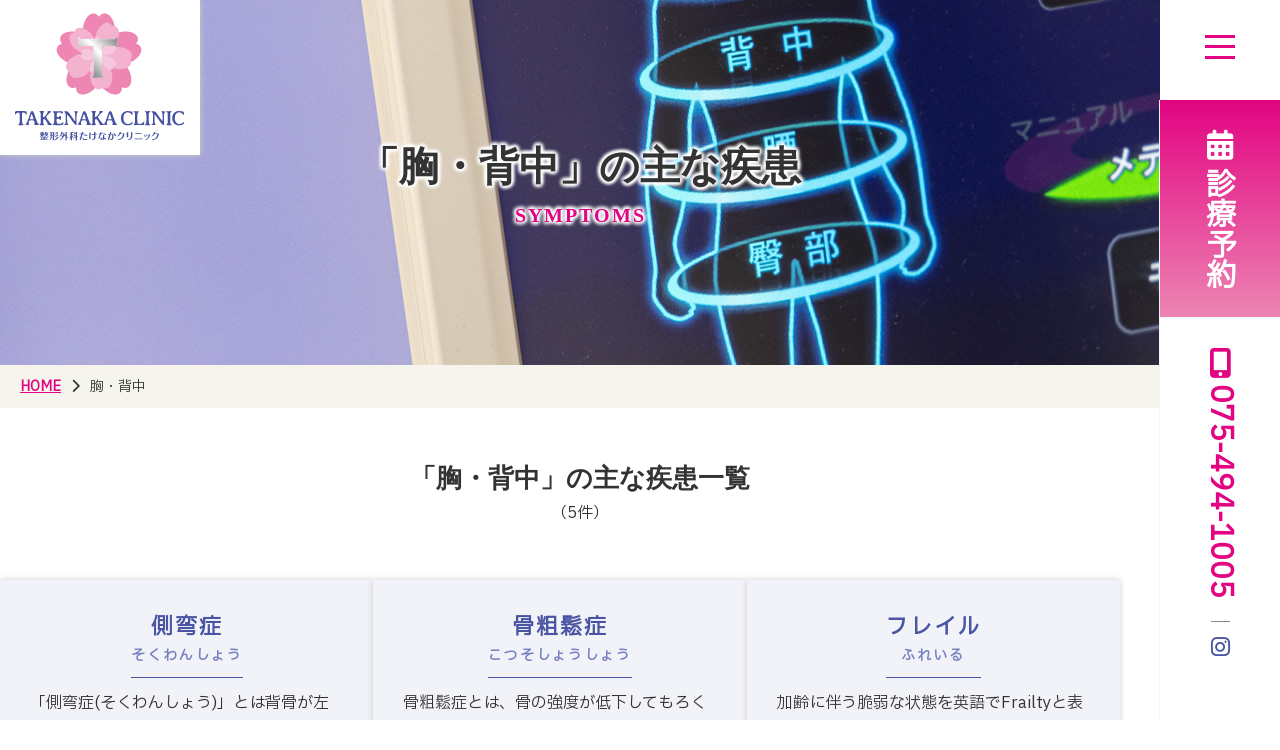

--- FILE ---
content_type: text/html; charset=UTF-8
request_url: http://takenakaclinic.com/sick-cat/chest_back/
body_size: 11052
content:
<!DOCTYPE html>
<html lang="ja">
<head>
<meta charset="utf-8">
<meta name="viewport" content="width=device-width, initial-scale=1">
<!-- scriptタグはmetaタグの直後に設置する -->
<script src="https://cdn.jsdelivr.net/npm/viewport-extra@1.0.4/dist/viewport-extra.min.js"></script>

<!-- タブレット端末でのみ、PC向けデザインの最小幅をviewportの最小幅に設定 -->
<script>
(function(){
var ua = navigator.userAgent

var sp = ua.indexOf('iPhone') > -1 ||
	(ua.indexOf('Android') > -1 && ua.indexOf('Mobile') > -1)

var tab = !sp && (
	ua.indexOf('iPad') > -1 ||
	(ua.indexOf('Macintosh') > -1 && 'ontouchend' in document) ||
	ua.indexOf('Android') > -1
)
if (tab) new ViewportExtra(1440)
})()
</script>
<title> 症状のお悩み｜ ＜整形外科＞たけなかクリニック</title><meta name='robots' content='max-image-preview:large' />
<link rel="alternate" type="application/rss+xml" title="＜整形外科＞たけなかクリニック &raquo; フィード" href="http://takenakaclinic.com/feed/" />
<link rel="alternate" type="application/rss+xml" title="＜整形外科＞たけなかクリニック &raquo; 胸・背中 部位カテゴリー のフィード" href="http://takenakaclinic.com/sick-cat/chest_back/feed/" />

<!-- SEO SIMPLE PACK 3.6.2 -->
<meta name="robots" content="noindex">
<meta name="keywords" content="整形外科,上賀茂,京都北区,御薗橋,たけなかクリニック,骨粗鬆症,漢方,関節の痛み,手足のしびれ,歩きにくい,捻挫,骨折,スポーツ整形,首と肩,脱臼,靭帯損傷,ヘルニア,ロコモ,フレイル,運動療法,元気に長生き,sakuraピラティス,インナーマッスル">
<link rel="canonical" href="http://takenakaclinic.com/sick-cat/chest_back/">
<meta property="og:locale" content="ja_JP">
<meta property="og:type" content="website">
<meta property="og:title" content="胸・背中 | ＜整形外科＞たけなかクリニック">
<meta property="og:url" content="http://takenakaclinic.com/sick-cat/chest_back/">
<meta property="og:site_name" content="＜整形外科＞たけなかクリニック">
<meta name="twitter:card" content="summary_large_image">
<!-- / SEO SIMPLE PACK -->

<style id='wp-img-auto-sizes-contain-inline-css' type='text/css'>
img:is([sizes=auto i],[sizes^="auto," i]){contain-intrinsic-size:3000px 1500px}
/*# sourceURL=wp-img-auto-sizes-contain-inline-css */
</style>
<style id='wp-emoji-styles-inline-css' type='text/css'>

	img.wp-smiley, img.emoji {
		display: inline !important;
		border: none !important;
		box-shadow: none !important;
		height: 1em !important;
		width: 1em !important;
		margin: 0 0.07em !important;
		vertical-align: -0.1em !important;
		background: none !important;
		padding: 0 !important;
	}
/*# sourceURL=wp-emoji-styles-inline-css */
</style>
<style id='classic-theme-styles-inline-css' type='text/css'>
/*! This file is auto-generated */
.wp-block-button__link{color:#fff;background-color:#32373c;border-radius:9999px;box-shadow:none;text-decoration:none;padding:calc(.667em + 2px) calc(1.333em + 2px);font-size:1.125em}.wp-block-file__button{background:#32373c;color:#fff;text-decoration:none}
/*# sourceURL=/wp-includes/css/classic-themes.min.css */
</style>
<link rel="https://api.w.org/" href="http://takenakaclinic.com/wp-json/" /><link rel="alternate" title="JSON" type="application/json" href="http://takenakaclinic.com/wp-json/wp/v2/sick-cat/5" /><link rel="EditURI" type="application/rsd+xml" title="RSD" href="http://takenakaclinic.com/xmlrpc.php?rsd" />
<meta name="generator" content="WordPress 6.9" />
<meta name="author" content="＜整形外科＞たけなかクリニック" />
<meta name="format-detection" content="telephone=no">

<link rel="stylesheet" href="http://takenakaclinic.com/wp-content/themes/original/css/style.min.css?date=20260121-115438"  />
<link rel="shortcut icon" href="http://takenakaclinic.com/wp-content/themes/original/favicon.ico?date=20260121-115438" />

	<!-- jQuery -->
		<script src="//ajax.googleapis.com/ajax/libs/jquery/1.9.1/jquery.min.js" ></script>
		<script type="text/javascript" src=	"http://takenakaclinic.com/wp-content/themes/original/js/pagetop.js"></script>
		<script type="text/javascript" src=	"http://takenakaclinic.com/wp-content/themes/original/js/responsive-nav.js"></script>

	<!-- font -->
		<link rel ="stylesheet" href="https://cdnjs.cloudflare.com/ajax/libs/font-awesome/6.1.1/css/all.min.css">

		<script>
			window.WebFontConfig = {google: { families: ['Noto+Sans+JP','Zen+Maru+Gothic','Sawarabi+Mincho','IBM+Plex+Sans+JP'] },
			active: function() {sessionStorage.fonts = true;}};
			(function() {
			var wf = document.createElement('script');
			wf.src = 'https://ajax.googleapis.com/ajax/libs/webfont/1.6.26/webfont.js';
			wf.type = 'text/javascript';
			wf.async = 'true';
			var s = document.getElementsByTagName('script')[0];
			s.parentNode.insertBefore(wf, s);
			})();
		</script>

	<!-- IE9 -->
		<!--[if lt IE 9]>
		<script src="http://takenakaclinic.com/wp-content/themes/original/js/html5shiv.js"></script>
		<![endif]-->

	<!-- スマホ　ナビ JS -->
		<script type="text/javascript" src=	"http://takenakaclinic.com/wp-content/themes/original/js/sp_nav/sp_nav.js"></script>

	<!-- アニメーション用 JS -->
		<script>
			$(function(){
				function animation(){
					$('.effect-fade').each(function(){
					//ターゲットの位置を取得
					var target = $(this).offset().top;
					//スクロール量を取得
					var scroll = $(window).scrollTop();
					//ウィンドウの高さを取得
					var windowHeight = $(window).height();
					//ターゲットまでスクロールするとフェードインする
					if (scroll > target - windowHeight){
						$(this).css('opacity','1');
						$(this).css('transform','translateY(0)');
					}
					});
				}
				animation();
				$(window).scroll(function (){
					animation();
				});
			});
		</script>

	<!-- メイン画像スライド JS -->
		<link rel="stylesheet" href="http://takenakaclinic.com/wp-content/themes/original/js/carousel-slick/slick-theme.css" type="text/css">
		<link rel="stylesheet" href="http://takenakaclinic.com/wp-content/themes/original/js/carousel-slick/slick.css" type="text/css">
		<script src="http://takenakaclinic.com/wp-content/themes/original/js/carousel-slick/slick.js" type="text/javascript"></script>
	<!-- Google Tag Manager -->
	<script>(function(w,d,s,l,i){w[l]=w[l]||[];w[l].push({'gtm.start':
	new Date().getTime(),event:'gtm.js'});var f=d.getElementsByTagName(s)[0],
	j=d.createElement(s),dl=l!='dataLayer'?'&l='+l:'';j.async=true;j.src=
	'https://www.googletagmanager.com/gtm.js?id='+i+dl;f.parentNode.insertBefore(j,f);
	})(window,document,'script','dataLayer','GTM-KPT2V2HM');</script>
	<!-- End Google Tag Manager --><style id='global-styles-inline-css' type='text/css'>
:root{--wp--preset--aspect-ratio--square: 1;--wp--preset--aspect-ratio--4-3: 4/3;--wp--preset--aspect-ratio--3-4: 3/4;--wp--preset--aspect-ratio--3-2: 3/2;--wp--preset--aspect-ratio--2-3: 2/3;--wp--preset--aspect-ratio--16-9: 16/9;--wp--preset--aspect-ratio--9-16: 9/16;--wp--preset--color--black: #000000;--wp--preset--color--cyan-bluish-gray: #abb8c3;--wp--preset--color--white: #ffffff;--wp--preset--color--pale-pink: #f78da7;--wp--preset--color--vivid-red: #cf2e2e;--wp--preset--color--luminous-vivid-orange: #ff6900;--wp--preset--color--luminous-vivid-amber: #fcb900;--wp--preset--color--light-green-cyan: #7bdcb5;--wp--preset--color--vivid-green-cyan: #00d084;--wp--preset--color--pale-cyan-blue: #8ed1fc;--wp--preset--color--vivid-cyan-blue: #0693e3;--wp--preset--color--vivid-purple: #9b51e0;--wp--preset--color--navy: #171A5F;--wp--preset--color--light-gray: #F2F2EA;--wp--preset--color--dark-gray: #313131;--wp--preset--color--usui-blue: #EEFAFF;--wp--preset--color--cyan-blue-gray: #abb8c3;--wp--preset--color--deep-blue: #113766;--wp--preset--gradient--vivid-cyan-blue-to-vivid-purple: linear-gradient(135deg,rgb(6,147,227) 0%,rgb(155,81,224) 100%);--wp--preset--gradient--light-green-cyan-to-vivid-green-cyan: linear-gradient(135deg,rgb(122,220,180) 0%,rgb(0,208,130) 100%);--wp--preset--gradient--luminous-vivid-amber-to-luminous-vivid-orange: linear-gradient(135deg,rgb(252,185,0) 0%,rgb(255,105,0) 100%);--wp--preset--gradient--luminous-vivid-orange-to-vivid-red: linear-gradient(135deg,rgb(255,105,0) 0%,rgb(207,46,46) 100%);--wp--preset--gradient--very-light-gray-to-cyan-bluish-gray: linear-gradient(135deg,rgb(238,238,238) 0%,rgb(169,184,195) 100%);--wp--preset--gradient--cool-to-warm-spectrum: linear-gradient(135deg,rgb(74,234,220) 0%,rgb(151,120,209) 20%,rgb(207,42,186) 40%,rgb(238,44,130) 60%,rgb(251,105,98) 80%,rgb(254,248,76) 100%);--wp--preset--gradient--blush-light-purple: linear-gradient(135deg,rgb(255,206,236) 0%,rgb(152,150,240) 100%);--wp--preset--gradient--blush-bordeaux: linear-gradient(135deg,rgb(254,205,165) 0%,rgb(254,45,45) 50%,rgb(107,0,62) 100%);--wp--preset--gradient--luminous-dusk: linear-gradient(135deg,rgb(255,203,112) 0%,rgb(199,81,192) 50%,rgb(65,88,208) 100%);--wp--preset--gradient--pale-ocean: linear-gradient(135deg,rgb(255,245,203) 0%,rgb(182,227,212) 50%,rgb(51,167,181) 100%);--wp--preset--gradient--electric-grass: linear-gradient(135deg,rgb(202,248,128) 0%,rgb(113,206,126) 100%);--wp--preset--gradient--midnight: linear-gradient(135deg,rgb(2,3,129) 0%,rgb(40,116,252) 100%);--wp--preset--font-size--small: 13px;--wp--preset--font-size--medium: 20px;--wp--preset--font-size--large: 36px;--wp--preset--font-size--x-large: 42px;--wp--preset--spacing--20: 0.44rem;--wp--preset--spacing--30: 0.67rem;--wp--preset--spacing--40: 1rem;--wp--preset--spacing--50: 1.5rem;--wp--preset--spacing--60: 2.25rem;--wp--preset--spacing--70: 3.38rem;--wp--preset--spacing--80: 5.06rem;--wp--preset--shadow--natural: 6px 6px 9px rgba(0, 0, 0, 0.2);--wp--preset--shadow--deep: 12px 12px 50px rgba(0, 0, 0, 0.4);--wp--preset--shadow--sharp: 6px 6px 0px rgba(0, 0, 0, 0.2);--wp--preset--shadow--outlined: 6px 6px 0px -3px rgb(255, 255, 255), 6px 6px rgb(0, 0, 0);--wp--preset--shadow--crisp: 6px 6px 0px rgb(0, 0, 0);}:where(.is-layout-flex){gap: 0.5em;}:where(.is-layout-grid){gap: 0.5em;}body .is-layout-flex{display: flex;}.is-layout-flex{flex-wrap: wrap;align-items: center;}.is-layout-flex > :is(*, div){margin: 0;}body .is-layout-grid{display: grid;}.is-layout-grid > :is(*, div){margin: 0;}:where(.wp-block-columns.is-layout-flex){gap: 2em;}:where(.wp-block-columns.is-layout-grid){gap: 2em;}:where(.wp-block-post-template.is-layout-flex){gap: 1.25em;}:where(.wp-block-post-template.is-layout-grid){gap: 1.25em;}.has-black-color{color: var(--wp--preset--color--black) !important;}.has-cyan-bluish-gray-color{color: var(--wp--preset--color--cyan-bluish-gray) !important;}.has-white-color{color: var(--wp--preset--color--white) !important;}.has-pale-pink-color{color: var(--wp--preset--color--pale-pink) !important;}.has-vivid-red-color{color: var(--wp--preset--color--vivid-red) !important;}.has-luminous-vivid-orange-color{color: var(--wp--preset--color--luminous-vivid-orange) !important;}.has-luminous-vivid-amber-color{color: var(--wp--preset--color--luminous-vivid-amber) !important;}.has-light-green-cyan-color{color: var(--wp--preset--color--light-green-cyan) !important;}.has-vivid-green-cyan-color{color: var(--wp--preset--color--vivid-green-cyan) !important;}.has-pale-cyan-blue-color{color: var(--wp--preset--color--pale-cyan-blue) !important;}.has-vivid-cyan-blue-color{color: var(--wp--preset--color--vivid-cyan-blue) !important;}.has-vivid-purple-color{color: var(--wp--preset--color--vivid-purple) !important;}.has-black-background-color{background-color: var(--wp--preset--color--black) !important;}.has-cyan-bluish-gray-background-color{background-color: var(--wp--preset--color--cyan-bluish-gray) !important;}.has-white-background-color{background-color: var(--wp--preset--color--white) !important;}.has-pale-pink-background-color{background-color: var(--wp--preset--color--pale-pink) !important;}.has-vivid-red-background-color{background-color: var(--wp--preset--color--vivid-red) !important;}.has-luminous-vivid-orange-background-color{background-color: var(--wp--preset--color--luminous-vivid-orange) !important;}.has-luminous-vivid-amber-background-color{background-color: var(--wp--preset--color--luminous-vivid-amber) !important;}.has-light-green-cyan-background-color{background-color: var(--wp--preset--color--light-green-cyan) !important;}.has-vivid-green-cyan-background-color{background-color: var(--wp--preset--color--vivid-green-cyan) !important;}.has-pale-cyan-blue-background-color{background-color: var(--wp--preset--color--pale-cyan-blue) !important;}.has-vivid-cyan-blue-background-color{background-color: var(--wp--preset--color--vivid-cyan-blue) !important;}.has-vivid-purple-background-color{background-color: var(--wp--preset--color--vivid-purple) !important;}.has-black-border-color{border-color: var(--wp--preset--color--black) !important;}.has-cyan-bluish-gray-border-color{border-color: var(--wp--preset--color--cyan-bluish-gray) !important;}.has-white-border-color{border-color: var(--wp--preset--color--white) !important;}.has-pale-pink-border-color{border-color: var(--wp--preset--color--pale-pink) !important;}.has-vivid-red-border-color{border-color: var(--wp--preset--color--vivid-red) !important;}.has-luminous-vivid-orange-border-color{border-color: var(--wp--preset--color--luminous-vivid-orange) !important;}.has-luminous-vivid-amber-border-color{border-color: var(--wp--preset--color--luminous-vivid-amber) !important;}.has-light-green-cyan-border-color{border-color: var(--wp--preset--color--light-green-cyan) !important;}.has-vivid-green-cyan-border-color{border-color: var(--wp--preset--color--vivid-green-cyan) !important;}.has-pale-cyan-blue-border-color{border-color: var(--wp--preset--color--pale-cyan-blue) !important;}.has-vivid-cyan-blue-border-color{border-color: var(--wp--preset--color--vivid-cyan-blue) !important;}.has-vivid-purple-border-color{border-color: var(--wp--preset--color--vivid-purple) !important;}.has-vivid-cyan-blue-to-vivid-purple-gradient-background{background: var(--wp--preset--gradient--vivid-cyan-blue-to-vivid-purple) !important;}.has-light-green-cyan-to-vivid-green-cyan-gradient-background{background: var(--wp--preset--gradient--light-green-cyan-to-vivid-green-cyan) !important;}.has-luminous-vivid-amber-to-luminous-vivid-orange-gradient-background{background: var(--wp--preset--gradient--luminous-vivid-amber-to-luminous-vivid-orange) !important;}.has-luminous-vivid-orange-to-vivid-red-gradient-background{background: var(--wp--preset--gradient--luminous-vivid-orange-to-vivid-red) !important;}.has-very-light-gray-to-cyan-bluish-gray-gradient-background{background: var(--wp--preset--gradient--very-light-gray-to-cyan-bluish-gray) !important;}.has-cool-to-warm-spectrum-gradient-background{background: var(--wp--preset--gradient--cool-to-warm-spectrum) !important;}.has-blush-light-purple-gradient-background{background: var(--wp--preset--gradient--blush-light-purple) !important;}.has-blush-bordeaux-gradient-background{background: var(--wp--preset--gradient--blush-bordeaux) !important;}.has-luminous-dusk-gradient-background{background: var(--wp--preset--gradient--luminous-dusk) !important;}.has-pale-ocean-gradient-background{background: var(--wp--preset--gradient--pale-ocean) !important;}.has-electric-grass-gradient-background{background: var(--wp--preset--gradient--electric-grass) !important;}.has-midnight-gradient-background{background: var(--wp--preset--gradient--midnight) !important;}.has-small-font-size{font-size: var(--wp--preset--font-size--small) !important;}.has-medium-font-size{font-size: var(--wp--preset--font-size--medium) !important;}.has-large-font-size{font-size: var(--wp--preset--font-size--large) !important;}.has-x-large-font-size{font-size: var(--wp--preset--font-size--x-large) !important;}
/*# sourceURL=global-styles-inline-css */
</style>
</head><!-- ■ head end ■ -->

<body id="sick">
	<!-- Google Tag Manager (noscript) -->
	<noscript><iframe src="https://www.googletagmanager.com/ns.html?id=GTM-KPT2V2HM"
	height="0" width="0" style="display:none;visibility:hidden"></iframe></noscript>
	<!-- End Google Tag Manager (noscript) -->

<header id="header">
		<!-- TOP用のヘッダー表示 -->
		<div class="header-wrapper">
			<div class="item ">
				<div class="logo"><a href="/"><img src="http://takenakaclinic.com/wp-content/themes/original/img/common/logo.svg"></a></div>
			</div>
		</div>
	<!-- 再度追従用 -->
	<div id="submenu">
		<div class="reserv"><a href="/reservation/" class="hover"><i class="fas fa-calendar-alt"></i> 診療予約</a></div>
		<div class="telnum"><a href="tel:075-494-1005" class="hover"><i class="fas fa-mobile-alt"></i> 075-494-1005</a></div>
		<div class="sns">
			<a href="https://www.instagram.com/taketaka12085/" target="_blank" class="hover"><i class="fab fa-instagram"></i></a>
			<!-- <a href="https://www.google.com/" target="_blank" class="hover"><i class="fab fa-facebook-square"></i></a> -->
		</div>
	</div>

	<!-- スマホ用ナビ（ボタン部分ここを後で追加するだけ） -->
	<div class="spnav">
			<div class="hamburger">
				<div>
					<span></span>
					<span></span>
					<span></span>
				</div>
			</div>

			<nav class="globalMenuSp">
				<div class="medical_list_nav">
					<p class="ttl">当院の診療内容</p>
				<ul class="sub-menu"><li><a href="http://takenakaclinic.com/medical/orthopedics/" class="hover"><div class="thumbnail"><img width="150" height="150" src="/wp-content/uploads/2023/09/icon_01-150x150.png" class="attachment-thumbnail size-thumbnail wp-post-image" alt="" decoding="async" srcset="http://takenakaclinic.com/wp-content/uploads/2023/09/icon_01-150x150.png 150w, http://takenakaclinic.com/wp-content/uploads/2023/09/icon_01.png 180w" sizes="(max-width: 150px) 100vw, 150px" /></div><p>一般整形外科外来</p></a></li><li><a href="http://takenakaclinic.com/medical/foot/" class="hover"><div class="thumbnail"><img width="150" height="150" src="/wp-content/uploads/2024/02/icon_02-150x150.png" class="attachment-thumbnail size-thumbnail wp-post-image" alt="" decoding="async" srcset="http://takenakaclinic.com/wp-content/uploads/2024/02/icon_02-150x150.png 150w, http://takenakaclinic.com/wp-content/uploads/2024/02/icon_02.png 180w" sizes="(max-width: 150px) 100vw, 150px" /></div><p>足の外科外来</p></a></li><li><a href="http://takenakaclinic.com/medical/sports/" class="hover"><div class="thumbnail"><img width="150" height="150" src="/wp-content/uploads/2023/09/icon_03-150x150.png" class="attachment-thumbnail size-thumbnail wp-post-image" alt="" decoding="async" srcset="http://takenakaclinic.com/wp-content/uploads/2023/09/icon_03-150x150.png 150w, http://takenakaclinic.com/wp-content/uploads/2023/09/icon_03.png 180w" sizes="(max-width: 150px) 100vw, 150px" /></div><p>スポーツ整形外科</p></a></li><li><a href="http://takenakaclinic.com/medical/osteoporosis/" class="hover"><div class="thumbnail"><img width="150" height="150" src="/wp-content/uploads/2023/09/icon_04-150x150.png" class="attachment-thumbnail size-thumbnail wp-post-image" alt="" decoding="async" srcset="http://takenakaclinic.com/wp-content/uploads/2023/09/icon_04-150x150.png 150w, http://takenakaclinic.com/wp-content/uploads/2023/09/icon_04.png 180w" sizes="(max-width: 150px) 100vw, 150px" /></div><p>骨粗鬆症外来</p></a></li><li><a href="http://takenakaclinic.com/medical/rehabilitation/" class="hover"><div class="thumbnail"><img width="150" height="150" src="/wp-content/uploads/2023/09/icon_05-150x150.png" class="attachment-thumbnail size-thumbnail wp-post-image" alt="" decoding="async" srcset="http://takenakaclinic.com/wp-content/uploads/2023/09/icon_05-150x150.png 150w, http://takenakaclinic.com/wp-content/uploads/2023/09/icon_05.png 180w" sizes="(max-width: 150px) 100vw, 150px" /></div><p>リハビリテーション</p></a></li><li><a href="http://takenakaclinic.com/medical/kampo/" class="hover"><div class="thumbnail"><img width="150" height="150" src="/wp-content/uploads/2023/09/icon_06-150x150.png" class="attachment-thumbnail size-thumbnail wp-post-image" alt="" decoding="async" srcset="http://takenakaclinic.com/wp-content/uploads/2023/09/icon_06-150x150.png 150w, http://takenakaclinic.com/wp-content/uploads/2023/09/icon_06.png 180w" sizes="(max-width: 150px) 100vw, 150px" /></div><p>漢方外来</p></a></li><li><a href="http://takenakaclinic.com/medical/prevention/" class="hover"><div class="thumbnail"><img width="150" height="150" src="/wp-content/uploads/2023/09/icon_07-150x150.png" class="attachment-thumbnail size-thumbnail wp-post-image" alt="" decoding="async" srcset="http://takenakaclinic.com/wp-content/uploads/2023/09/icon_07-150x150.png 150w, http://takenakaclinic.com/wp-content/uploads/2023/09/icon_07.png 180w" sizes="(max-width: 150px) 100vw, 150px" /></div><p>予防外来</p></a></li><li><a href="http://takenakaclinic.com/medical/first/" class="hover"><div class="thumbnail"><img width="150" height="150" src="/wp-content/uploads/2023/09/icon_00.fw_-150x150.png" class="attachment-thumbnail size-thumbnail wp-post-image" alt="" decoding="async" srcset="http://takenakaclinic.com/wp-content/uploads/2023/09/icon_00.fw_-150x150.png 150w, http://takenakaclinic.com/wp-content/uploads/2023/09/icon_00.fw_.png 180w" sizes="(max-width: 150px) 100vw, 150px" /></div><p>初診の方へ</p></a></li></ul>							</div>
					<div class="menu-gnav-container"><ul id="menu-gnav" class="menu"><li id="menu-item-109" class="menu-item menu-item-type-custom menu-item-object-custom menu-item-109"><a href="/">HOME</a></li>
<li id="menu-item-80" class="menu-item menu-item-type-post_type menu-item-object-page menu-item-80"><a href="http://takenakaclinic.com/concept/">ごあいさつ</a></li>
<li id="menu-item-123" class="menu-item menu-item-type-custom menu-item-object-custom menu-item-123"><a href="/sick/">症状のお悩み</a></li>
<li id="menu-item-82" class="menu-item menu-item-type-post_type menu-item-object-page menu-item-82"><a href="http://takenakaclinic.com/facilities/">院内・設備案内</a></li>
<li id="menu-item-84" class="menu-item menu-item-type-post_type menu-item-object-page menu-item-84"><a href="http://takenakaclinic.com/access/">アクセス方法</a></li>
<li id="menu-item-577" class="menu-item menu-item-type-custom menu-item-object-custom menu-item-577"><a href="https://takenakaclinic.com/post-562/">求人情報</a></li>
<li id="menu-item-110" class="menu-item menu-item-type-custom menu-item-object-custom menu-item-110"><a href="/info-all/">お知らせ</a></li>
</ul></div>				</div>
			</nav>
	</div>

</header>


<div id="mainarea">
<section class="mainview-inner">
	<h1>「胸・背中」の主な疾患<span>SYMPTOMS</span></h1>
</section>

<div id="breadcrumb"><div class="col-wrapper"><div class="col-1"><ul><li><a href="http://takenakaclinic.com"><span>HOME</span></a></li><li><span>胸・背中</span></li></ul></div></div></div>


<section class="m-b-50 sick-ttl">
	<div class="col-wrapper">
		<div class="col-1">
			<div class="item">
				<h2 class="tac font-noto-serif            effect-fade fadeInUp">
        「胸・背中」の主な疾患一覧
        </h2>
        <p class="tac">（5件</strong>）</p>
			</div>
		</div>
	</div>
</section>

<section class="m-b-50 sick-list">
	<div class="col-wrapper">
		<div class="col-3">



    
    <div class="item sick-list-box">
      <a href="http://takenakaclinic.com/sick/sick-145/">
      <div class="tryangle"></div>
                    <h3>側弯症<span>そくわんしょう</span></h3>
                    <p>
        「側弯症(そくわんしょう)」とは背骨が左右に弯曲した状態で、背骨自体のねじれを伴うことがあります。通常、小児期にみられる脊柱変形を指します。 左右の肩の高さの違い、肩甲骨の突出、腰の高さの非対称、胸郭…                    </p>
    </a>
    </div>


    
    <div class="item sick-list-box">
      <a href="http://takenakaclinic.com/sick/sick-250/">
      <div class="tryangle"></div>
                    <h3>骨粗鬆症<span>こつそしょうしょう</span></h3>
                    <p>
        骨粗鬆症とは、骨の強度が低下してもろくなり、骨折しやすくなる病気です。
骨密度は20台でピークを迎えて、残念ながら後は徐々に下がっていく傾向にあります。
骨粗鬆症は、骨の強度が低下することで引き起…                    </p>
    </a>
    </div>


    
    <div class="item sick-list-box">
      <a href="http://takenakaclinic.com/sick/sick-248/">
      <div class="tryangle"></div>
                    <h3>フレイル<span>ふれいる</span></h3>
                    <p>
        加齢に伴う脆弱な状態を英語でFrailtyと表現され、日本老年医学会が2014年にFrailtyを「フレイル」と表すことを提唱しました。
フレイルとは、加齢とともに心身の活力（運動機能や認知機能など…                    </p>
    </a>
    </div>


    
    <div class="item sick-list-box">
      <a href="http://takenakaclinic.com/sick/sick-246/">
      <div class="tryangle"></div>
                    <h3>サルコペニア<span>さるこぺにあ</span></h3>
                    <p>
        ギリシャ語のサルコ（sarco）：筋肉
ぺニア：減少・消失を組み合わせた造語です。

日本語では加齢性筋減弱症と言われていて、転倒、骨折、身体機能低下などの健康障害の危険性が高まった進行性かつ全…                    </p>
    </a>
    </div>


    
    <div class="item sick-list-box">
      <a href="http://takenakaclinic.com/sick/sick-244/">
      <div class="tryangle"></div>
                    <h3>ロコモーティブシンドローム（ロコモ）<span>ろこもーてぃぶしんどろーむ</span></h3>
                    <p>
        ロコモは運動器の障害によって「立ち上がる、歩く」という移動機能が低下した状態のことをいいます。ヒトの歩行の特徴は、股関節の過伸展と膝の伸展、そして足部での蹴りだしによる大きなストライド歩行にあります。…                    </p>
    </a>
    </div>


    


		</div>
	</div>
</section>

<section class="m-b-100">
	<div class="col-wrapper">
		<div class="col-1">
			<div class="item"><a class="btn-base btn-01 w50 back" href="#" onclick="history.back(); return false;">元のページに戻る</a></div>
		</div>
	</div>
</section>


</div>




<script type="speculationrules">
{"prefetch":[{"source":"document","where":{"and":[{"href_matches":"/*"},{"not":{"href_matches":["/wp-*.php","/wp-admin/*","/wp-content/uploads/*","/wp-content/*","/wp-content/plugins/*","/wp-content/themes/original/*","/*\\?(.+)"]}},{"not":{"selector_matches":"a[rel~=\"nofollow\"]"}},{"not":{"selector_matches":".no-prefetch, .no-prefetch a"}}]},"eagerness":"conservative"}]}
</script>
<script type="text/javascript" src="http://takenakaclinic.com/wp-includes/js/imagesloaded.min.js?ver=5.0.0" id="imagesloaded-js"></script>
<script type="text/javascript" src="http://takenakaclinic.com/wp-includes/js/masonry.min.js?ver=4.2.2" id="masonry-js"></script>
<script id="wp-emoji-settings" type="application/json">
{"baseUrl":"https://s.w.org/images/core/emoji/17.0.2/72x72/","ext":".png","svgUrl":"https://s.w.org/images/core/emoji/17.0.2/svg/","svgExt":".svg","source":{"concatemoji":"http://takenakaclinic.com/wp-includes/js/wp-emoji-release.min.js?ver=6.9"}}
</script>
<script type="module">
/* <![CDATA[ */
/*! This file is auto-generated */
const a=JSON.parse(document.getElementById("wp-emoji-settings").textContent),o=(window._wpemojiSettings=a,"wpEmojiSettingsSupports"),s=["flag","emoji"];function i(e){try{var t={supportTests:e,timestamp:(new Date).valueOf()};sessionStorage.setItem(o,JSON.stringify(t))}catch(e){}}function c(e,t,n){e.clearRect(0,0,e.canvas.width,e.canvas.height),e.fillText(t,0,0);t=new Uint32Array(e.getImageData(0,0,e.canvas.width,e.canvas.height).data);e.clearRect(0,0,e.canvas.width,e.canvas.height),e.fillText(n,0,0);const a=new Uint32Array(e.getImageData(0,0,e.canvas.width,e.canvas.height).data);return t.every((e,t)=>e===a[t])}function p(e,t){e.clearRect(0,0,e.canvas.width,e.canvas.height),e.fillText(t,0,0);var n=e.getImageData(16,16,1,1);for(let e=0;e<n.data.length;e++)if(0!==n.data[e])return!1;return!0}function u(e,t,n,a){switch(t){case"flag":return n(e,"\ud83c\udff3\ufe0f\u200d\u26a7\ufe0f","\ud83c\udff3\ufe0f\u200b\u26a7\ufe0f")?!1:!n(e,"\ud83c\udde8\ud83c\uddf6","\ud83c\udde8\u200b\ud83c\uddf6")&&!n(e,"\ud83c\udff4\udb40\udc67\udb40\udc62\udb40\udc65\udb40\udc6e\udb40\udc67\udb40\udc7f","\ud83c\udff4\u200b\udb40\udc67\u200b\udb40\udc62\u200b\udb40\udc65\u200b\udb40\udc6e\u200b\udb40\udc67\u200b\udb40\udc7f");case"emoji":return!a(e,"\ud83e\u1fac8")}return!1}function f(e,t,n,a){let r;const o=(r="undefined"!=typeof WorkerGlobalScope&&self instanceof WorkerGlobalScope?new OffscreenCanvas(300,150):document.createElement("canvas")).getContext("2d",{willReadFrequently:!0}),s=(o.textBaseline="top",o.font="600 32px Arial",{});return e.forEach(e=>{s[e]=t(o,e,n,a)}),s}function r(e){var t=document.createElement("script");t.src=e,t.defer=!0,document.head.appendChild(t)}a.supports={everything:!0,everythingExceptFlag:!0},new Promise(t=>{let n=function(){try{var e=JSON.parse(sessionStorage.getItem(o));if("object"==typeof e&&"number"==typeof e.timestamp&&(new Date).valueOf()<e.timestamp+604800&&"object"==typeof e.supportTests)return e.supportTests}catch(e){}return null}();if(!n){if("undefined"!=typeof Worker&&"undefined"!=typeof OffscreenCanvas&&"undefined"!=typeof URL&&URL.createObjectURL&&"undefined"!=typeof Blob)try{var e="postMessage("+f.toString()+"("+[JSON.stringify(s),u.toString(),c.toString(),p.toString()].join(",")+"));",a=new Blob([e],{type:"text/javascript"});const r=new Worker(URL.createObjectURL(a),{name:"wpTestEmojiSupports"});return void(r.onmessage=e=>{i(n=e.data),r.terminate(),t(n)})}catch(e){}i(n=f(s,u,c,p))}t(n)}).then(e=>{for(const n in e)a.supports[n]=e[n],a.supports.everything=a.supports.everything&&a.supports[n],"flag"!==n&&(a.supports.everythingExceptFlag=a.supports.everythingExceptFlag&&a.supports[n]);var t;a.supports.everythingExceptFlag=a.supports.everythingExceptFlag&&!a.supports.flag,a.supports.everything||((t=a.source||{}).concatemoji?r(t.concatemoji):t.wpemoji&&t.twemoji&&(r(t.twemoji),r(t.wpemoji)))});
//# sourceURL=http://takenakaclinic.com/wp-includes/js/wp-emoji-loader.min.js
/* ]]> */
</script>

<!-- フッター -->
<section class="footer-content">
	<div class="col-wrapper-full about            effect-fade fadeInUp">
        <div class="col-2">
            <div class="item"></div>
            <div class="item"><img src="http://takenakaclinic.com/wp-content/themes/original/img/common/logo_2.svg" alt="たけなかクリニック" class="flogo"></div>
        </div>
    </div>

	<div class="col-wrapper-full footer-info            effect-fade fadeInUp">
        <div class="col-wrapper            effect-fade fadeInUp">
            <div class="col-2">
                <div class="item">
                    
        <div class="time-table">
                <div class="table-bdr">
                    <table>
                        <tr>
                            <th></th>
                            <th>月</th>
                            <th>火</th>
                            <th>水</th>
                            <th>木</th>
                            <th>金</th>
                            <th>土</th>
                        </tr>
                        <tr>
                            <td class="time">9:00～12:30<span>受付時間 8:45～12:00</span></td>
                            <td>●</td>
                            <td>●</td>
                            <td>●</td>
                            <td>●</td>
                            <td>●</td>
                            <td>●</td>
                        </tr>
                        <tr class="small">
                            <td class="time">14:00～15:30<span>予約診療のみ</span></td>
                            <td>-</td>
                            <td>★</td>
                            <td>▲</td>
                            <td>-</td>
                            <td>-</td>
                            <td>-</td>
                        </tr>
                        <tr>
                            <td class="time">15:30～18:30<span>受付時間 15:15～18:00</span></td>
                            <td>●</td>
                            <td>●</td>
                            <td>●</td>
                            <td>／</td>
                            <td>●</td>
                            <td>／</td>
                        </tr>
                    </table>
                    </div>
                    <div class="othertime">
                        <dl>
                            <dt>リハビリ</dt>
                            <dd>9:00～18:00</dd>
                        </dl>
                        <dl>
                            <dt>再診外来</dt>
                            <dd>★火曜 14:00～15:30</dd>
                        </dl>
                        <dl class="full">
                            <dt>非常勤外来</dt>
                            <dd>▲水曜 14:00～15:30</dd>
                        </dl>
                    </div>
                    <!-- <div class="addtime"><p>※注意事項がある場合はここに記載します。<br>
                    ※注意事項がある場合はここに記載します。</p></div> -->
            </div>                    <div class="fcontact">
                        <a href="tel:075-494-1005" class="hover"><i class="fas fa-mobile-alt"></i> 075-494-1005</a>
                        <a href="/reservation/" class="hover"><i class="fas fa-calendar-alt"></i> 診療予約</a>
                    </div>
                    <div class="address">
                        <p>〒603-8401 京都府京都市北区大宮上ノ岸町3-9<br>フェリーチェ上賀茂御薗橋</p>
                    </div>
                    <div class="footer_sns">
			            <a href="https://www.instagram.com/taketaka12085/" target="_blank" class="hover"><i class="fab fa-instagram"></i></a>
		        </div>
                </div>
                <div class="item">
                    <div class="map"><iframe src="https://www.google.com/maps/embed?pb=!1m14!1m8!1m3!1d6531.960457716228!2d135.74983378888547!3d35.057233403449935!3m2!1i1024!2i768!4f13.1!3m3!1m2!1s0x6001a90069471257%3A0x51eed0938e3acfc7!2z5pW05b2i5aSW56eR44Gf44GR44Gq44GL44Kv44Oq44OL44OD44Kv!5e0!3m2!1sja!2sjp!4v1709181806928!5m2!1sja!2sjp" style="border:0;" allowfullscreen="" loading="lazy" referrerpolicy="no-referrer-when-downgrade"></iframe></div>
                </div>
            </div>
        </div>
    </div>
</section>

<footer id="footer" class="      ">
    <p id="pageTop" ><a href="#"><i class="fa fa-chevron-up"></i></a></p>
    <div class="col-wrapper-full">
        <div class="col-1 copy ">
            2023-2026 Copyright 整形外科たけなかクリニック All Rights Reserved.        </div>
    </div>
</footer><!-- / #footer -->


<div class="reserv_btn_sp">
<a href="/reservation/" class="hover"><i class="fas fa-calendar-alt"></i> 診療予約はこちら</a>
</div>




    <!-- スマホ　ハンバーガーメニュー -->
        <script src="http://takenakaclinic.com/wp-content/themes/original/js/sp_nav/sp_nav.js"></script>

    <!-- TOP ページ　スライドショー -->
        <script>
            if (window.matchMedia( "(min-width: 601px)" ).matches) {
            $(function(){
            $('.single-item').slick({
                dots: true,
    infinite: true,
    slidesToShow: 3,
    slidesToScroll: 1
            });
            });

            }

            if (window.matchMedia( "(max-width: 600px)" ).matches) {
                $(function(){
                $('.single-item').slick({
                dots: true,
                infinite: true,
                slidesToShow: 1,
                slidesToScroll: 1
                });
                });
            }

        </script>

        <script>
    $(function () {
        $('.hamburger').click(function () {
            $(this).toggleClass('active');

            if ($(this).hasClass('active')) {
                $('.globalMenuSp').addClass('active');
            } else {
                $('.globalMenuSp').removeClass('active');
            }
        });
    });
</script>
</body>
</html>

--- FILE ---
content_type: text/css
request_url: http://takenakaclinic.com/wp-content/themes/original/css/style.min.css?date=20260121-115438
body_size: 20566
content:
.m-b-1{margin-bottom:.0833333333vw !important}@media(max-width: 600px){.m-b-1{margin-bottom:.3125vw !important}}.m-b-2{margin-bottom:.1666666667vw !important}@media(max-width: 600px){.m-b-2{margin-bottom:.625vw !important}}.m-b-3{margin-bottom:.25vw !important}@media(max-width: 600px){.m-b-3{margin-bottom:.9375vw !important}}.m-b-4{margin-bottom:.3333333333vw !important}@media(max-width: 600px){.m-b-4{margin-bottom:1.25vw !important}}.m-b-5{margin-bottom:.4166666667vw !important}@media(max-width: 600px){.m-b-5{margin-bottom:1.5625vw !important}}.m-b-6{margin-bottom:.5vw !important}@media(max-width: 600px){.m-b-6{margin-bottom:1.875vw !important}}.m-b-7{margin-bottom:.5833333333vw !important}@media(max-width: 600px){.m-b-7{margin-bottom:2.1875vw !important}}.m-b-8{margin-bottom:.6666666667vw !important}@media(max-width: 600px){.m-b-8{margin-bottom:2.5vw !important}}.m-b-9{margin-bottom:.75vw !important}@media(max-width: 600px){.m-b-9{margin-bottom:2.8125vw !important}}.m-b-10{margin-bottom:.8333333333vw !important}@media(max-width: 600px){.m-b-10{margin-bottom:3.125vw !important}}.m-b-11{margin-bottom:.9166666667vw !important}@media(max-width: 600px){.m-b-11{margin-bottom:3.4375vw !important}}.m-b-12{margin-bottom:1vw !important}@media(max-width: 600px){.m-b-12{margin-bottom:3.75vw !important}}.m-b-13{margin-bottom:1.0833333333vw !important}@media(max-width: 600px){.m-b-13{margin-bottom:4.0625vw !important}}.m-b-14{margin-bottom:1.1666666667vw !important}@media(max-width: 600px){.m-b-14{margin-bottom:4.375vw !important}}.m-b-15{margin-bottom:1.25vw !important}@media(max-width: 600px){.m-b-15{margin-bottom:4.6875vw !important}}.m-b-16{margin-bottom:1.3333333333vw !important}@media(max-width: 600px){.m-b-16{margin-bottom:5vw !important}}.m-b-17{margin-bottom:1.4166666667vw !important}@media(max-width: 600px){.m-b-17{margin-bottom:5.3125vw !important}}.m-b-18{margin-bottom:1.5vw !important}@media(max-width: 600px){.m-b-18{margin-bottom:5.625vw !important}}.m-b-19{margin-bottom:1.5833333333vw !important}@media(max-width: 600px){.m-b-19{margin-bottom:5.9375vw !important}}.m-b-20{margin-bottom:1.6666666667vw !important}@media(max-width: 600px){.m-b-20{margin-bottom:6.25vw !important}}.m-b-21{margin-bottom:1.75vw !important}@media(max-width: 600px){.m-b-21{margin-bottom:6.5625vw !important}}.m-b-22{margin-bottom:1.8333333333vw !important}@media(max-width: 600px){.m-b-22{margin-bottom:6.875vw !important}}.m-b-23{margin-bottom:1.9166666667vw !important}@media(max-width: 600px){.m-b-23{margin-bottom:7.1875vw !important}}.m-b-24{margin-bottom:2vw !important}@media(max-width: 600px){.m-b-24{margin-bottom:7.5vw !important}}.m-b-25{margin-bottom:2.0833333333vw !important}@media(max-width: 600px){.m-b-25{margin-bottom:7.8125vw !important}}.m-b-26{margin-bottom:2.1666666667vw !important}@media(max-width: 600px){.m-b-26{margin-bottom:8.125vw !important}}.m-b-27{margin-bottom:2.25vw !important}@media(max-width: 600px){.m-b-27{margin-bottom:8.4375vw !important}}.m-b-28{margin-bottom:2.3333333333vw !important}@media(max-width: 600px){.m-b-28{margin-bottom:8.75vw !important}}.m-b-29{margin-bottom:2.4166666667vw !important}@media(max-width: 600px){.m-b-29{margin-bottom:9.0625vw !important}}.m-b-30{margin-bottom:2.5vw !important}@media(max-width: 600px){.m-b-30{margin-bottom:9.375vw !important}}.m-b-31{margin-bottom:2.5833333333vw !important}@media(max-width: 600px){.m-b-31{margin-bottom:9.6875vw !important}}.m-b-32{margin-bottom:2.6666666667vw !important}@media(max-width: 600px){.m-b-32{margin-bottom:10vw !important}}.m-b-33{margin-bottom:2.75vw !important}@media(max-width: 600px){.m-b-33{margin-bottom:10.3125vw !important}}.m-b-34{margin-bottom:2.8333333333vw !important}@media(max-width: 600px){.m-b-34{margin-bottom:10.625vw !important}}.m-b-35{margin-bottom:2.9166666667vw !important}@media(max-width: 600px){.m-b-35{margin-bottom:10.9375vw !important}}.m-b-36{margin-bottom:3vw !important}@media(max-width: 600px){.m-b-36{margin-bottom:11.25vw !important}}.m-b-37{margin-bottom:3.0833333333vw !important}@media(max-width: 600px){.m-b-37{margin-bottom:11.5625vw !important}}.m-b-38{margin-bottom:3.1666666667vw !important}@media(max-width: 600px){.m-b-38{margin-bottom:11.875vw !important}}.m-b-39{margin-bottom:3.25vw !important}@media(max-width: 600px){.m-b-39{margin-bottom:12.1875vw !important}}.m-b-40{margin-bottom:3.3333333333vw !important}@media(max-width: 600px){.m-b-40{margin-bottom:12.5vw !important}}.m-b-41{margin-bottom:3.4166666667vw !important}@media(max-width: 600px){.m-b-41{margin-bottom:12.8125vw !important}}.m-b-42{margin-bottom:3.5vw !important}@media(max-width: 600px){.m-b-42{margin-bottom:13.125vw !important}}.m-b-43{margin-bottom:3.5833333333vw !important}@media(max-width: 600px){.m-b-43{margin-bottom:13.4375vw !important}}.m-b-44{margin-bottom:3.6666666667vw !important}@media(max-width: 600px){.m-b-44{margin-bottom:13.75vw !important}}.m-b-45{margin-bottom:3.75vw !important}@media(max-width: 600px){.m-b-45{margin-bottom:14.0625vw !important}}.m-b-46{margin-bottom:3.8333333333vw !important}@media(max-width: 600px){.m-b-46{margin-bottom:14.375vw !important}}.m-b-47{margin-bottom:3.9166666667vw !important}@media(max-width: 600px){.m-b-47{margin-bottom:14.6875vw !important}}.m-b-48{margin-bottom:4vw !important}@media(max-width: 600px){.m-b-48{margin-bottom:15vw !important}}.m-b-49{margin-bottom:4.0833333333vw !important}@media(max-width: 600px){.m-b-49{margin-bottom:15.3125vw !important}}.m-b-50{margin-bottom:4.1666666667vw !important}@media(max-width: 600px){.m-b-50{margin-bottom:15.625vw !important}}.m-b-51{margin-bottom:4.25vw !important}@media(max-width: 600px){.m-b-51{margin-bottom:15.9375vw !important}}.m-b-52{margin-bottom:4.3333333333vw !important}@media(max-width: 600px){.m-b-52{margin-bottom:16.25vw !important}}.m-b-53{margin-bottom:4.4166666667vw !important}@media(max-width: 600px){.m-b-53{margin-bottom:16.5625vw !important}}.m-b-54{margin-bottom:4.5vw !important}@media(max-width: 600px){.m-b-54{margin-bottom:16.875vw !important}}.m-b-55{margin-bottom:4.5833333333vw !important}@media(max-width: 600px){.m-b-55{margin-bottom:17.1875vw !important}}.m-b-56{margin-bottom:4.6666666667vw !important}@media(max-width: 600px){.m-b-56{margin-bottom:17.5vw !important}}.m-b-57{margin-bottom:4.75vw !important}@media(max-width: 600px){.m-b-57{margin-bottom:17.8125vw !important}}.m-b-58{margin-bottom:4.8333333333vw !important}@media(max-width: 600px){.m-b-58{margin-bottom:18.125vw !important}}.m-b-59{margin-bottom:4.9166666667vw !important}@media(max-width: 600px){.m-b-59{margin-bottom:18.4375vw !important}}.m-b-60{margin-bottom:5vw !important}@media(max-width: 600px){.m-b-60{margin-bottom:18.75vw !important}}.m-b-61{margin-bottom:5.0833333333vw !important}@media(max-width: 600px){.m-b-61{margin-bottom:19.0625vw !important}}.m-b-62{margin-bottom:5.1666666667vw !important}@media(max-width: 600px){.m-b-62{margin-bottom:19.375vw !important}}.m-b-63{margin-bottom:5.25vw !important}@media(max-width: 600px){.m-b-63{margin-bottom:19.6875vw !important}}.m-b-64{margin-bottom:5.3333333333vw !important}@media(max-width: 600px){.m-b-64{margin-bottom:20vw !important}}.m-b-65{margin-bottom:5.4166666667vw !important}@media(max-width: 600px){.m-b-65{margin-bottom:20.3125vw !important}}.m-b-66{margin-bottom:5.5vw !important}@media(max-width: 600px){.m-b-66{margin-bottom:20.625vw !important}}.m-b-67{margin-bottom:5.5833333333vw !important}@media(max-width: 600px){.m-b-67{margin-bottom:20.9375vw !important}}.m-b-68{margin-bottom:5.6666666667vw !important}@media(max-width: 600px){.m-b-68{margin-bottom:21.25vw !important}}.m-b-69{margin-bottom:5.75vw !important}@media(max-width: 600px){.m-b-69{margin-bottom:21.5625vw !important}}.m-b-70{margin-bottom:5.8333333333vw !important}@media(max-width: 600px){.m-b-70{margin-bottom:21.875vw !important}}.m-b-71{margin-bottom:5.9166666667vw !important}@media(max-width: 600px){.m-b-71{margin-bottom:22.1875vw !important}}.m-b-72{margin-bottom:6vw !important}@media(max-width: 600px){.m-b-72{margin-bottom:22.5vw !important}}.m-b-73{margin-bottom:6.0833333333vw !important}@media(max-width: 600px){.m-b-73{margin-bottom:22.8125vw !important}}.m-b-74{margin-bottom:6.1666666667vw !important}@media(max-width: 600px){.m-b-74{margin-bottom:23.125vw !important}}.m-b-75{margin-bottom:6.25vw !important}@media(max-width: 600px){.m-b-75{margin-bottom:23.4375vw !important}}.m-b-76{margin-bottom:6.3333333333vw !important}@media(max-width: 600px){.m-b-76{margin-bottom:23.75vw !important}}.m-b-77{margin-bottom:6.4166666667vw !important}@media(max-width: 600px){.m-b-77{margin-bottom:24.0625vw !important}}.m-b-78{margin-bottom:6.5vw !important}@media(max-width: 600px){.m-b-78{margin-bottom:24.375vw !important}}.m-b-79{margin-bottom:6.5833333333vw !important}@media(max-width: 600px){.m-b-79{margin-bottom:24.6875vw !important}}.m-b-80{margin-bottom:6.6666666667vw !important}@media(max-width: 600px){.m-b-80{margin-bottom:25vw !important}}.m-b-81{margin-bottom:6.75vw !important}@media(max-width: 600px){.m-b-81{margin-bottom:25.3125vw !important}}.m-b-82{margin-bottom:6.8333333333vw !important}@media(max-width: 600px){.m-b-82{margin-bottom:25.625vw !important}}.m-b-83{margin-bottom:6.9166666667vw !important}@media(max-width: 600px){.m-b-83{margin-bottom:25.9375vw !important}}.m-b-84{margin-bottom:7vw !important}@media(max-width: 600px){.m-b-84{margin-bottom:26.25vw !important}}.m-b-85{margin-bottom:7.0833333333vw !important}@media(max-width: 600px){.m-b-85{margin-bottom:26.5625vw !important}}.m-b-86{margin-bottom:7.1666666667vw !important}@media(max-width: 600px){.m-b-86{margin-bottom:26.875vw !important}}.m-b-87{margin-bottom:7.25vw !important}@media(max-width: 600px){.m-b-87{margin-bottom:27.1875vw !important}}.m-b-88{margin-bottom:7.3333333333vw !important}@media(max-width: 600px){.m-b-88{margin-bottom:27.5vw !important}}.m-b-89{margin-bottom:7.4166666667vw !important}@media(max-width: 600px){.m-b-89{margin-bottom:27.8125vw !important}}.m-b-90{margin-bottom:7.5vw !important}@media(max-width: 600px){.m-b-90{margin-bottom:28.125vw !important}}.m-b-91{margin-bottom:7.5833333333vw !important}@media(max-width: 600px){.m-b-91{margin-bottom:28.4375vw !important}}.m-b-92{margin-bottom:7.6666666667vw !important}@media(max-width: 600px){.m-b-92{margin-bottom:28.75vw !important}}.m-b-93{margin-bottom:7.75vw !important}@media(max-width: 600px){.m-b-93{margin-bottom:29.0625vw !important}}.m-b-94{margin-bottom:7.8333333333vw !important}@media(max-width: 600px){.m-b-94{margin-bottom:29.375vw !important}}.m-b-95{margin-bottom:7.9166666667vw !important}@media(max-width: 600px){.m-b-95{margin-bottom:29.6875vw !important}}.m-b-96{margin-bottom:8vw !important}@media(max-width: 600px){.m-b-96{margin-bottom:30vw !important}}.m-b-97{margin-bottom:8.0833333333vw !important}@media(max-width: 600px){.m-b-97{margin-bottom:30.3125vw !important}}.m-b-98{margin-bottom:8.1666666667vw !important}@media(max-width: 600px){.m-b-98{margin-bottom:30.625vw !important}}.m-b-99{margin-bottom:8.25vw !important}@media(max-width: 600px){.m-b-99{margin-bottom:30.9375vw !important}}.m-b-100{margin-bottom:8.3333333333vw !important}@media(max-width: 600px){.m-b-100{margin-bottom:31.25vw !important}}.flx-1{flex:1}@media(min-width: 768px){.flx-base-1{flex-basis:10% !important}.flx-base-10{flex-basis:10% !important}.flx-base-12{flex-basis:12% !important}.flx-base-2{flex-basis:20% !important}.flx-base-25{flex-basis:25% !important}.flx-base-3{flex-basis:30% !important}.flx-base-34{flex-basis:34% !important}.flx-base-35{flex-basis:35% !important}.flx-base-38{flex-basis:38% !important}.flx-base-4{flex-basis:40% !important}.flx-base-45{flex-basis:45% !important}.flx-base-47{flex-basis:47% !important}.flx-base-5{flex-basis:50% !important}.flx-base-53{flex-basis:53% !important}.flx-base-55{flex-basis:55% !important}.flx-base-6{flex-basis:60% !important}.flx-base-62{flex-basis:62% !important}.flx-base-63{flex-basis:63% !important}.flx-base-65{flex-basis:65% !important}.flx-base-66{flex-basis:66% !important}.flx-base-68{flex-basis:68% !important}.flx-base-7{flex-basis:70% !important}.flx-base-73{flex-basis:73% !important}.flx-base-75{flex-basis:75% !important}.flx-base-8{flex-basis:80% !important}.flx-base-83{flex-basis:83% !important}.flx-base-85{flex-basis:85% !important}.flx-base-88{flex-basis:88% !important}.flx-base-9{flex-basis:90% !important}}#sidebar h2{font-size:2.4rem;padding-bottom:10px;border-bottom:2px solid #e20482}#sidebar ul{margin:0;padding:0;list-style:none}#sidebar ul li:before{font-family:"Font Awesome 6 Free";content:"";font-weight:900;color:#333;margin-right:.5rem}@media(min-width: 768px){#main_contents{width:68%}#sidebar{width:28%}}@media(max-width: 767px){#main_contents{padding-top:0;padding-bottom:20px}}#wp_container p{margin-bottom:1.36em !important}@media(max-width: 767px){#wp_container{margin:0 auto;margin-bottom:80px;_zoom:1;overflow:hidden}}.kiji-info{margin-bottom:5px}.kiji-date{font-size:14px}.text{margin-bottom:6rem;border-bottom:2px dashed #ccc;padding-bottom:4rem}h2.news_single_h2{margin-bottom:40px}.kiji-tag{text-align:right;margin-top:50px}.kiji-tag li{display:inline-block;color:#464646;margin-bottom:7px}.kiji-tag li a{font-size:.8em;margin-right:7px;padding:2px 7px;text-decoration:none;color:#464646;border:solid 1px #464646;border-radius:2px}.kiji-tag li a:hover{opacity:.5}.pagination{margin:40px 0 30px;text-align:center}.pagination ul{margin:0;padding:0;list-style:none}.pagination li{display:inline-block;width:auto}.pagination li a,.pagination li>span{font-size:.9em;display:block;width:30px;margin:0 1px;padding:5px 0;text-decoration:none;color:#000;border:solid 1px #000;border-radius:3px}.pagination .prev,.pagination .next{display:block !important;width:50px !important}.pagination li>span{color:#fff;background-color:#000}.pagination li a:hover{color:#fff;background-color:#000}.pagination li .dots{width:15px;padding:0;color:#000;border-color:rgba(0,0,0,0);background-color:rgba(0,0,0,0)}@media(max-width: 600px){.pagination li{margin-bottom:1rem}}.sidebar-wrapper{margin-bottom:1.8em}.sidebar-wrapper h4{font-size:1.1em;margin-top:0;margin-bottom:10px;padding:10px 13px 10px 0;color:#e20482;border-bottom:1px solid #000}.widget_recent_entries li,.widget_meta li,.widget_recent_comments li,.widget_pages li,.widget_meta li,.widget_categories li,.widget_archive li,.widget_nav_menu li{position:relative;padding:10px;border-bottom:1px dashed #ccc}.widget_recent_entries a,.widget_meta a,.widget_recent_comments a,.widget_pages a,.widget_meta a,.widget_categories a,.widget_archive a,.widget_nav_menu a{text-decoration:none;color:#333}.widget_recent_entries a:hover,.widget_meta a:hover,.widget_recent_comments a:hover,.widget_pages a:hover,.widget_meta a:hover,.widget_categories a:hover,.widget_archive a:hover,.widget_nav_menu a:hover{opacity:.6}.tagcloud a{font-size:.9em !important;line-height:2.5em;margin:2px;padding:2px 10px;white-space:nowrap;text-decoration:none;color:#333;border:1px solid #333;border-radius:3px}.tagcloud a:hover{opacity:.5}.searchfield{padding:10px;margin-top:10px;font-size:20px;width:86%;-moz-border-radius:8px;-webkit-border-radius:8px;border-radius:8px}.searchsubmit{width:35px;height:30px;padding:0;font-family:"Font Awesome 6 Free";font-size:20px;font-weight:900;border:none;background:rgba(0,0,0,0);cursor:pointer}img{width:100%;height:auto}figcaption{width:100%;text-align:center;padding:.5rem 1rem 1rem}.wp-block-gallery{display:flex;justify-content:space-between;list-style-type:none;padding-left:0}.wp-block-gallery li{margin:0}.wp-block-image{margin-bottom:1.5rem;margin-top:1rem;margin-bottom:1rem}@media(max-width: 740px){.wp-block-image{margin-bottom:.7rem}}.ttl-07{font-size:2rem;color:#e20482}section ul li{list-style-type:unset}.columns-1 .blocks-gallery-item{width:100%}.columns-2 .blocks-gallery-item{width:49%}.columns-3 .blocks-gallery-item{width:32%}.columns-4 .blocks-gallery-item{width:24%}.columns-5 .blocks-gallery-item{width:19%}.columns-6 .blocks-gallery-item{width:15%}@media(min-width: 768px){.wp-block-columns{display:flex;justify-content:space-between;margin-bottom:2rem}.has-2-columns .wp-block-column{width:48%}.has-3-columns .wp-block-column{width:32%}.has-4-columns .wp-block-column{width:24%}.has-5-columns .wp-block-column{width:24%}.has-6-columns .wp-block-column{width:15%}}@media(min-width: 768px){.wp-block-media-text{display:grid;_zoom:1;overflow:hidden}.wp-block-media-text__content{padding:15px 30px}}.has-navy-color{color:#171a5f}.has-vivid-cyan-blue-color{color:#0693e3}.has-light-gray-color{color:#f2f2ea}.has-cyan-blue-gray-color{color:#abb8c3}.has-dark-gray-color{color:#313131}.has-deep-blue-color{color:#113766}.has-navy-background-color{background:#171a5f}.has-vivid-cyan-blue-background-color{background:#0693e3}.has-light-gray-background-color{background:#f2f2ea}.has-cyan-blue-gray-background-color{background:#abb8c3}.has-dark-gray-background-color{background:#313131}.has-usui-blue-background-color{background:#eefaff}.has-deep-blue-background-color{background:#113766}.has-text-align-center{text-align:center}.has-text-align-right{text-align:right}.wp-block-table table{width:100%;min-width:240px;border-collapse:collapse;margin:0 auto 30px;background:#fff;font-family:"Noto Sans JP"}.wp-block-table table td,.wp-block-table table th{padding:1.5em 2em;border:1px solid;word-break:break-all}.wp-block-table table th,.wp-block-table table td{border-color:#e20482;letter-spacing:1px}.wp-block-table table td span{font-size:70%;color:#8b8b8b;margin-top:-1px;display:block}.wp-block-table table th{width:25%;background:#f9f8f4;font-size:90%;font-weight:normal}.wp-block-column{width:100%}.wp-block-separator{border:unset;border-bottom:1px dashed #000}.wp-block-button__link{-webkit-transition:.3s ease-in-out;-moz-transition:.3s ease-in-out;-o-transition:.3s ease-in-out;transition:.3s ease-in-out;padding:2rem 2rem;box-sizing:border-box;text-align:center;border-radius:50px;margin:2rem auto}.wp-block-button__link:hover{opacity:.6;filter:alpha(opacity=60);-ms-filter:"alpha( opacity=60 )"}.is-style-stripes tr:nth-child(odd){background-color:#f3f4f5}.is-style-outline{border:3px solid #753f14}.aligncenter{text-align:center}.alignright{text-align:right}.alignleft{text-align:left}@media screen and (max-width: 740px){.wp-block-group__inner-container{padding:2rem 1rem;margin-bottom:20px}}@media(min-width: 768px){.wp-block-column:not(:first-child){margin-left:30px}.wp-block-column:nth-child(2n){margin-left:30px}.wp-container-4{gap:1rem !important}}@media(max-width: 768px){.wp-block-columns{flex-direction:column;margin:1rem auto}.wp-container-4{gap:1rem !important}.is-not-stacked-on-mobile{flex-direction:unset !important}}video{width:100%}.area-seminar h4{padding:1.5rem 2rem;margin-bottom:1rem}.area-seminar hr{margin-top:2.5rem;margin-bottom:1.5rem;border-color:#ccc}.wp-con-wrapper{display:flex;justify-content:space-between}@media(max-width: 600px){.wp-con-wrapper{flex-direction:column}}@media(max-width: 600px){.col-post{flex-direction:column}}.col-post .item-thumbnail{width:50%;padding:1rem}@media(max-width: 600px){.col-post .item-thumbnail{order:1;margin:0 auto}}.col-post .item-contents{width:100%}@media(max-width: 600px){.col-post .item-contents{order:2}}#mailform table{margin:.5rem auto;box-sizing:border-box}@media(min-width: 1200px){#mailform table{width:80%}}@media(max-width: 600px){#mailform table{width:100%}}#mailform table th{padding:.5rem 1rem;background:#f6f5ed;box-sizing:border-box}@media(min-width: 1200px){#mailform table th{width:30%}}@media(max-width: 600px){#mailform table th{width:100%;display:block}}#mailform table th span{color:#4955a3;border-radius:10px;border:1px solid #4955a3;font-size:1.4rem;font-weight:bold;margin-left:.5rem;padding:.2rem .5rem}#mailform table td{padding:.5rem 1rem;box-sizing:border-box}@media(min-width: 1200px){#mailform table td{width:68%}}@media(max-width: 600px){#mailform table td{width:100%;display:block}}#mailform select,#mailform input[type=text],#mailform input[type=number],#mailform input[type=tel],#mailform input[type=email],#mailform textarea{border:1px solid #e20482;border-radius:10px;padding:.5rem;box-sizing:border-box}@media(min-width: 1200px){#mailform select,#mailform input[type=text],#mailform input[type=number],#mailform input[type=tel],#mailform input[type=email],#mailform textarea{font-size:1.6rem}}#mailform select,#mailform input[type=text],#mailform input[type=submit],#mailform textarea{width:100%}@media(max-width: 600px){#mailform input[type=tel],#mailform input[type=email]{width:100%}}.tac input[type=submit]{width:300px;margin:2rem auto;padding:1.5rem 0;font-weight:bold;font-size:1.8rem;color:#fff;background:#4955a3;border-radius:20px;border:none}#mailform input,#mailform textarea,#mailform select{font-size:1.8rem}#mailform .contact-form{max-width:95rem;margin:0 auto;padding:6rem 5rem 2rem;-webkit-box-shadow:10px 10px 50px -9px rgba(0,0,0,.2);-moz-box-shadow:10px 10px 50px -9px rgba(0,0,0,.2);box-shadow:10px 10px 50px -9px rgba(0,0,0,.2);box-sizing:border-box;-webkit-box-sizing:border-box;-moz-box-sizing:border-box;-moz-border-radius:8px;-webkit-border-radius:8px;border-radius:8px}@media(max-width: 600px){#mailform .contact-form{padding:6% 5%}}#mailform .contact-form dl{display:flex;justify-content:space-between;padding:1rem;padding-bottom:2.7rem;margin-bottom:1.3rem;flex-direction:column;border-bottom:1px solid #eee}#mailform .contact-form dl dt{font-size:2rem;margin-bottom:1.5rem;color:#01001a;font-weight:bold;display:flex;justify-content:flex-start;align-items:center}#mailform .contact-form dl dt span{display:inline-block;background:#e20482;color:#fff;font-size:1.4rem;padding:0 1rem .2rem;margin-left:1rem;-moz-border-radius:4px;-webkit-border-radius:4px;border-radius:4px}#mailform .contact-form dl dd.flex{display:flex;justify-content:space-between}#mailform .contact-form dl dd.flex span{width:48% !important}#mailform .contact-form dl dd.flex input,#mailform .contact-form dl dd.flex select{width:100% !important}#mailform .contact-form dl dd input,#mailform .contact-form dl dd textarea,#mailform .contact-form dl dd select{width:100%;padding:1.2rem 1.3rem 1.1rem;-moz-border-radius:6px;-webkit-border-radius:6px;border-radius:6px;border:1px solid #ccc;box-sizing:border-box;-webkit-box-sizing:border-box;-moz-box-sizing:border-box}#mailform .contact-form dl dd input::placeholder{color:#ccc}#mailform .contact-form .wpcf7-not-valid-tip{padding:.5rem 0 0 .5rem}#mailform .contact-form input[type=radio]{width:unset}#mailform .contact-form label{cursor:pointer}#mailform .contact-form input:checked+span{color:#487cff;font-weight:bold}#mailform .contact-form .clinic-open input{max-width:20rem}@media(max-width: 600px){#mailform dd.age input[type=number]{width:50%}}@media(min-width: 1200px){#mailform dd.age input[type=number]{max-width:200px !important}}img.wpcf7-captchac{width:auto}.p2em{padding:2em}#header{width:100%;position:relative}@media(max-width: 600px){#header{position:unset}}.header-wrapper{width:100%;display:flex;justify-content:space-between;background-size:cover}.header-wrapper .item{display:flex;justify-content:center;align-items:center;gap:5rem}@media(max-width: 600px){.header-wrapper .item{flex-direction:column;max-width:100%;margin:0;gap:2rem}}.header-wrapper.inner{justify-content:center;background:unset}.header-wrapper.inner .decoration{position:absolute;left:0;top:0}@media(max-width: 1199px){.header-wrapper.inner .decoration img{max-width:30vw}}@media(max-width: 600px){.header-wrapper.inner .decoration img{max-width:31%}}.header-wrapper.inner .main-ttl{text-align:center}.header-wrapper.inner .main-ttl img{width:26vw;max-width:190px;display:block;margin:10rem auto}@media(max-width: 600px){.header-wrapper.inner .main-ttl img{width:26vw;display:block;margin:7rem auto 6.5rem}}.header-wrapper.inner .logo{left:unset;right:5%;top:130px}@media(max-width: 600px){.header-wrapper.inner .logo{right:8.6%;top:65px}}.header-wrapper.inner .logo a img{width:100%}.logo{position:absolute;top:0;left:0;width:200px;z-index:999;background-color:#fff;box-shadow:0 0 6px #ccc}@media(max-width: 600px){.logo{box-sizing:border-box;width:100px;top:0;left:50%;transform:translateY(0%) translateX(-50%)}}.logo a{width:100%}.logo a img{width:100%}.gnav{width:100%;max-width:1000px;margin:2rem 0 2rem 5%}@media(min-width: 1600px){.gnav{margin:2rem auto}}@media(max-width: 600px){.gnav{display:none}}.gnav ul{display:flex;justify-content:center;gap:2vw;list-style:none}.gnav ul a{color:#333;text-decoration:none;font-weight:bold}.gnav ul a:hover{color:#e20482}#submenu{width:120px;height:100vh;position:fixed;top:0;right:0;background-color:#fff;border-left:1px solid #f5f5f5;z-index:10;display:flex;flex-direction:column;margin-top:100px;align-items:center}@media(max-width: 1199px){#submenu{width:80px}}@media(max-width: 600px){#submenu{display:none}}#submenu .reserv{width:100%;padding:1em 0;box-sizing:border-box;writing-mode:vertical-rl;display:flex;align-items:center;background:linear-gradient(#E20482, #EE85B3);font-size:3vh;border-bottom:1px solid #f5f5f5}@media(max-width: 1399px){#submenu .reserv{font-size:3rem}}@media(max-width: 1199px){#submenu .reserv{font-size:3rem}}#submenu .reserv a{color:#fff;text-decoration:none;margin:0 auto;font-weight:bold}#submenu .telnum{writing-mode:vertical-rl;-ms-writing-mode:tb-rl;-webkit-writing-mode:vertical-rl;font-size:4vh;font-weight:bold;margin-top:1em}@media(max-width: 1399px){#submenu .telnum{font-size:3rem}}@media(max-width: 1199px){#submenu .telnum{font-size:3rem}}#submenu .telnum a{color:#e20482;text-decoration:none}#submenu .sns{font-size:3vh;display:flex;align-items:center;flex-direction:column;padding:.5em 0;border-top:1px solid rgba(0,0,0,.4705882353);margin-top:1em}.footer_sns{font-size:3rem;display:flex;align-items:center;justify-content:center}.main_img h1{width:100%;font-family:serif;font-size:4rem;text-align:center;color:#000;font-weight:400;display:block;line-height:1.4;letter-spacing:10px}@media(max-width: 600px){.main_img h1{font-size:6.25vw}}.main_img h1 strong{font-size:1.8rem;font-weight:bold;display:block;letter-spacing:5px;color:#e20482}#copyright{width:100%;font-size:.8em;text-align:center;letter-spacing:3px;font-weight:bold;color:#e20482;padding:2.3rem 0 1.7rem}@media(max-width: 600px){#copyright{letter-spacing:1px}}body,article,aside,hgroup,header,address,figure,figcaption,ul,h1,h2,h3,h4,h5,h6,dl,dt,dd,ul,li,p{margin:0;padding:0}.font-noto,.sick-ttl h2 span,.facilities-tech .item h3 span,.other-menu dl dd ul li,.other-menu dl dt,.price,.price-sale,.footer-nav,.footer-info .item.sub dl.shop-info dd span,.footer-info .item.sub dl.shop-info dd,.footer-info .item.sub dl.eigyo,.time-table .table-bdr table td span,.address p,.maincatch h1 span,.ttl-01,body,.ttl-07{font-family:"IBM Plex Sans JP",sans-serif}.font-noto-serif,.rpw_catch,.facilities-tech .item h3,.first-flow .item h3,.faqbox dl dt span:before,.mainview-inner h1,.col-1.copy,.time-table .table-bdr table td,.time-table .table-bdr table th,#subject-list .text-links ul li a span,.maincatch h1,h2{font-family:"Sawarabi Minch",serif}html{font-size:62.5%;overflow-y:scroll}@media(max-width: 1199px){html{font-size:.8333333333vw}}@media(max-width: 600px){html{font-size:2.2727272727vw}}body{font-size:1.6rem;line-height:1.6;text-align:left;-webkit-text-size-adjust:100%;color:#333}@media(min-width: 1200px){body{min-width:120rem}}p{line-height:1.75}@media(min-width: 1200px){.only_pc_none{display:none !important}}@media(max-width: 1199px){.only_tab_none{display:none !important}}@media(max-width: 600px){.only_sp_none{display:none !important}}.img100{width:100%}section{margin-bottom:5vw}section:last-of-type{margin-bottom:0 !important}.col-wrapper,.col-wrapper-full{width:100%;max-width:1200px;margin:0 auto;position:relative;box-sizing:border-box;-webkit-box-sizing:border-box;-moz-box-sizing:border-box}@media(max-width: 600px){.col-wrapper,.col-wrapper-full{width:90.5%}}.col-wrapper .col-1,.col-wrapper .col-2,.col-wrapper .col-3,.col-wrapper .col-4,.col-wrapper-full .col-1,.col-wrapper-full .col-2,.col-wrapper-full .col-3,.col-wrapper-full .col-4{display:flex;flex-wrap:wrap;justify-content:space-between;align-items:flex-start;margin:0 auto;margin-bottom:1.6666666667vw !important}@media(max-width: 600px){.col-wrapper .col-1,.col-wrapper .col-2,.col-wrapper .col-3,.col-wrapper .col-4,.col-wrapper-full .col-1,.col-wrapper-full .col-2,.col-wrapper-full .col-3,.col-wrapper-full .col-4{margin-bottom:6.25vw !important}}@media(max-width: 600px){.col-wrapper .col-1,.col-wrapper .col-2,.col-wrapper .col-3,.col-wrapper .col-4,.col-wrapper-full .col-1,.col-wrapper-full .col-2,.col-wrapper-full .col-3,.col-wrapper-full .col-4{margin-bottom:1.6666666667vw !important}}@media(max-width: 600px)and (max-width: 600px){.col-wrapper .col-1,.col-wrapper .col-2,.col-wrapper .col-3,.col-wrapper .col-4,.col-wrapper-full .col-1,.col-wrapper-full .col-2,.col-wrapper-full .col-3,.col-wrapper-full .col-4{margin-bottom:6.25vw !important}}.col-wrapper .col-1:last-of-type,.col-wrapper .col-2:last-of-type,.col-wrapper .col-3:last-of-type,.col-wrapper .col-4:last-of-type,.col-wrapper-full .col-1:last-of-type,.col-wrapper-full .col-2:last-of-type,.col-wrapper-full .col-3:last-of-type,.col-wrapper-full .col-4:last-of-type{margin-bottom:0 !important}.col-wrapper:after,.col-wrapper-full:after{display:block;height:0;font-size:0;clear:both;visibility:hidden}.col-wrapper .col-1,.col-wrapper-full .col-1{flex-wrap:nowrap;display:block}.col-wrapper .col-2,.col-wrapper-full .col-2{gap:4rem}.col-wrapper .col-2 .item,.col-wrapper-full .col-2 .item{flex-basis:calc((100% - 4rem)/2)}.col-wrapper .col-3,.col-wrapper-full .col-3{gap:2rem;justify-content:flex-start}.col-wrapper .col-3 .item,.col-wrapper-full .col-3 .item{flex-basis:calc((100% - 4rem)/3)}.col-wrapper .col-4,.col-wrapper-full .col-4{gap:2rem;justify-content:flex-start}.col-wrapper .col-4 .item,.col-wrapper-full .col-4 .item{flex-basis:calc((100% - 6rem)/4)}@media(max-width: 600px){.col-wrapper .col-2 .item,.col-wrapper .col-3 .item,.col-wrapper .col-4 .item,.col-wrapper-full .col-2 .item,.col-wrapper-full .col-3 .item,.col-wrapper-full .col-4 .item{flex-basis:100%}.col-wrapper .col-2 .item.p05per,.col-wrapper-full .col-2 .item.p05per{padding:0 5%}.col-wrapper .col-2 .item.p510per,.col-wrapper-full .col-2 .item.p510per{padding:5% 10%}}@media(max-width: 1199px){.col-wrapper{width:90%}}.col-change .main{order:2}.col-change .sub{order:1}@media(max-width: 600px){.col-change .main,.col-change .sub{order:unset}}.col-wrapper-full{width:100% !important;max-width:unset !important;position:relative;display:flex;flex-wrap:wrap;justify-content:space-between;box-sizing:border-box;-webkit-box-sizing:border-box;-moz-box-sizing:border-box}.col-full-width{margin-left:calc(-50vw + 50%);margin-right:calc(-50vw + 50%);padding:6rem 0 6rem}.col-full-width>.inner{max-width:1200px;width:90%;margin:0 auto}.w-a{width:auto !important}.mw-90{max-width:98rem}.jfc-c{justify-content:center !important}.jfc-s{justify-content:start !important}.tac{text-align:center !important}.tal{text-align:left !important}.p-5per{padding:5%}.p-b-0{padding-bottom:0}.p-LR_0{padding-left:0 !important;padding-right:0 !important}.p-LR_10px{padding-left:10px !important;padding-right:10px !important}.p-LR_1per{padding-left:1% !important;padding-right:1% !important}.p-LR_2per{padding-left:2% !important;padding-right:2% !important}.p-LR_3per{padding-left:3% !important;padding-right:3% !important}.p-LR_4per{padding-left:4% !important;padding-right:4% !important}.p-LR_5per{padding-left:5% !important;padding-right:5% !important}.p-LR_6per{padding-left:6% !important;padding-right:6% !important}.p-LR_7per{padding-left:7% !important;padding-right:7% !important}.p-LR_8per{padding-left:8% !important;padding-right:8% !important}.p-LR_10per{padding-left:10% !important;padding-right:10% !important}.m-l-a{margin:unset !important;margin-left:auto !important}@media(max-width: 600px){.m-l-a{margin:0 auto !important}}.m-r-a{margin:unset !important;margin-right:auto !important}@media(max-width: 600px){.m-r-a{margin:0 auto !important}}.mal{display:flex;justify-content:center;align-items:center}.p-0{padding:0 !important}.m-0{margin:0 !important}.attention{color:#ff4d4d;font-weight:bold}.d-flex{display:flex}.flx-d-r{flex-direction:row}.flx-d-col{flex-direction:column}.flx-wrapper{display:flex;flex-wrap:wrap;justify-content:space-between}.jfc-start{justify-content:start !important}.flx-jst-left{justify-content:left !important}.flx-jst-center{justify-content:center}.flx-jst-between{justify-content:space-between}.img-box img{width:100%;display:block}.img-box-auto img{width:auto;display:block}@media(max-width: 600px){.img-box-auto img{width:100%}}.img-large-L{margin-left:calc(-45vw + 100%);width:45vw;max-height:60rem}.img-large-L img{max-width:71.7rem;display:block}.img-large-R{margin-right:calc(-45vw + 100%);width:45vw}.img-large-R img{max-width:71.7rem;display:block}@media(max-width: 600px){.img-large-L,.img-large-R{width:100%;margin-left:unset;margin-right:unset}}.form-select{padding:1rem !important;font-size:1.6rem;-moz-border-radius:8px;-webkit-border-radius:8px;border-radius:8px}.form-inpt{width:70%;padding:.8rem .5rem;font-size:1.6rem;-moz-border-radius:8px;-webkit-border-radius:8px;border-radius:8px;border:1px solid #707070}@media(max-width: 600px){.form-inpt{width:95%}}.list-base{list-style:none}.list-base li{list-style:none;font-size:1.8rem}.list-base li:before{font-size:1.5rem;top:3px;left:0px;color:#e20482;content:"●";position:relative;margin-right:.5rem}a{outline:none;color:#4955a3}a:link{text-decoration:none;text-decoration:underline}a:visited{text-decoration:none}a:hover{text-decoration:none}a:active{text-decoration:none}a{-webkit-transition:all .3s;transition:all .3s}.hover{-webkit-transition:.3s ease-in-out;-moz-transition:.3s ease-in-out;-o-transition:.3s ease-in-out;transition:.3s ease-in-out}.hover:hover{opacity:.6;filter:alpha(opacity=60);-ms-filter:"alpha( opacity=60 )"}#breadcrumb{width:100%;margin-bottom:5rem;z-index:1;position:relative;color:#4955a3;z-index:0;position:relative;background-color:#f6f5ed}#breadcrumb ul{width:auto;margin:0% 0 0 0%;display:table;font-size:1.4rem;padding:1rem 2rem}@media(max-width: 1199px){#breadcrumb ul{margin-left:3%}}#breadcrumb ul li{margin:0 10px 0 0;font-size:1.4rem;float:left;list-style-type:none;color:#333}#breadcrumb ul li:first-child::before{content:"";padding:0}#breadcrumb ul li::before{padding:0 10px 0 0;font-family:"Font Awesome 6 Free";content:"";font-weight:bold;font-size:14px}#breadcrumb ul a{color:#e20482;text-decoration:underline;font-weight:bold}#breadcrumb ul a:hover{text-decoration:none}@media(max-width: 600px){#breadcrumb ul{padding:1rem 2rem 1rem 2.1rem}}.effect-fade.fadeInUp{opacity:0;transform:translateY(30px);transition:1s}.effect-fade.fadeInDown{opacity:0;transform:translateY(-30px);transition:2s}.effect-fade.fadeInDown{opacity:0;transform:translateY(-30px);transition:2s}.effect-fade.SlideInLeft{opacity:0;transform:translateX(-30px);transition:2s}.effect-fade.SlideInRight{opacity:0;transform:translateX(30px);transition:2s}.effect-fade.FadeIn{opacity:0;transform:translateX(-30px);transition:2s}.effect-fade.delay-lv1{-webkit-transition-delay:.2s;transition-delay:.2s}.effect-fade.delay-lv2{-webkit-transition-delay:.3s;transition-delay:.3s}.effect-fade.delay-lv3{-webkit-transition-delay:.4s;transition-delay:.4s}.pagination{width:100%;display:flex;align-items:center;justify-content:center;margin:0 auto !important;position:relative;font-size:13px}.pagination span,.pagination a,.page-numbers{display:block;width:auto;margin:4px;padding:8px;border:1px solid #e20482;color:#e20482 !important;background-color:#fff;text-decoration:none;text-align:center;line-height:16px}.pagination .pager{width:32px}.pagination a:hover,.pagination .current{color:#fff !important;border-color:#e20482;background-color:#e20482}.pagination a.prev{margin-right:16px}.pagination a.next{margin-left:16px}.pagination span.page_num{display:none}.nav-links{display:flex}.table-base{width:100%;border-collapse:collapse}.table-base,.table-base th,.table-base td{border:1px solid #e20482}.table-base th,.table-base td{padding:1.5rem}.el_humburger{background:#4955a3;width:12rem;max-height:8rem;position:fixed;top:0;right:18px;padding-top:1px;box-sizing:border-box;z-index:10000;transition:all .2s ease-in-out;cursor:pointer;pointer-events:auto;box-shadow:0 0px 6px rgba(0,0,0,.4705882353);overflow-y:scroll;height:100%}@media(max-width: 600px){.el_humburger{width:60px;height:49px;right:5%}}.el_humburger .menu-wrapper{position:absolute;top:39%;left:0;right:0}@media(max-width: 600px){.el_humburger .menu-wrapper{top:28%;left:0;right:0;margin:0 auto;text-align:center}}.el_humburger .menu-wrapper:after{display:block;position:absolute;top:-8px;left:29px;color:#fff;font-size:2rem;font-weight:bold}@media(max-width: 600px){.el_humburger .menu-wrapper:after{position:relative;top:unset;left:unset;font-size:1.1rem;letter-spacing:0px}}.el_humburger .menu-wrapper span{width:30px;display:block;margin:0 auto 8px;height:1px;background:#fff;transition:all .2s ease-in-out}@media(max-width: 600px){.el_humburger .menu-wrapper span{width:15px;margin:0px auto 6.5px}}.el_humburger>span:last-child{margin-bottom:0}.js_humburgerOpen .el_humburger span{background:#fff}.js_humburgerOpen .el_humburger span.top{transform:translateY(9px) rotate(-45deg)}.js_humburgerOpen .el_humburger span.middle{opacity:0}.js_humburgerOpen .el_humburger span.bottom{transform:translateY(-5px) rotate(45deg)}.el_humburgerButton.el_humburgerButton__close{top:2%;right:2%}.el_humburgerButton__close span{display:block;width:35px;margin:0 auto;height:4px;background:#fff}.el_humburgerButton__close span.el_humburgerLineTop{transform:translateY(5px) rotate(-45deg)}.el_humburgerButton__close span.el_humburgerLineBottom{transform:translateY(-6px) rotate(45deg)}.uq_spNavi{display:none}.uq_spNavi.js_appear{position:fixed;top:0;left:0;bottom:0;right:0;display:block;z-index:9999}.uq_spNavi_screen{position:absolute;padding-bottom:30px;width:100%;max-width:26rem;top:0;bottom:0;right:0;background-color:rgba(73,85,163,.98);z-index:0;margin-top:0px;padding-top:0px;overflow:auto;-webkit-overflow-scrolling:touch}@media(max-width: 600px){.uq_spNavi_screen{width:100%}}nav{text-align:center}nav li>a{color:#fff;text-decoration:none !important;text-decoration:unset;font-weight:bold;padding:.8rem 1rem .8rem 3em;display:block;letter-spacing:1px;-webkit-transition:.3s ease-in-out;-moz-transition:.3s ease-in-out;-o-transition:.3s ease-in-out;transition:.3s ease-in-out}nav li>a:hover{color:#4955a3}h1{font-size:3rem}h2{font-size:3rem;letter-spacing:2px}h2 span{color:#e20482}@media(max-width: 1399px){h2{font-size:3.5rem;letter-spacing:0em}}@media(max-width: 600px){h2{font-size:2.8rem;letter-spacing:0em}}h3{font-size:2.2rem;letter-spacing:2px;margin-bottom:.5em;color:#4955a3}@media(max-width: 600px){h3{font-size:2.5rem}}h4{font-size:1.8rem}h5{font-size:1rem}h6{font-size:1rem}.ttl-01{margin-bottom:1em;text-align:center;letter-spacing:.2em;font-weight:500}@media(max-width: 600px){.ttl-01{font-size:3rem;flex-direction:column;margin-bottom:2rem !important}}.fwb{font-weight:bold !important}#pageTop{position:fixed;bottom:40px;right:150px;z-index:80}@media(max-width: 600px){#pageTop{bottom:80px;right:20px}}#pageTop a{display:block;padding:2rem;border:1px solid #4955a3;color:#4955a3;font-weight:bold;text-decoration:none;-moz-border-radius:50%;-webkit-border-radius:50%;border-radius:50%;display:flex;justify-content:center;align-items:center;position:relative}#pageTop a:hover{text-decoration:none;opacity:.7}#pageTop a:after{position:absolute;top:61px;left:0px;right:0;margin:0 auto;display:inline-block;font-size:1.2rem;color:#4955a3;text-align:center}.btn-base{padding:2rem 3rem;margin:0 auto;font-size:1.6rem;font-weight:600;letter-spacing:1px;display:block;text-align:center;position:relative;text-decoration:none !important;-webkit-transition:all .6s;transition:all .6s;box-sizing:border-box;-webkit-box-sizing:border-box;-moz-box-sizing:border-box;-webkit-transition:.3s ease-in-out;-moz-transition:.3s ease-in-out;-o-transition:.3s ease-in-out;transition:.3s ease-in-out}@media(max-width: 600px){.btn-base{padding:1em 2em}}.btn-base:hover{opacity:.6;filter:alpha(opacity=60);-ms-filter:"alpha( opacity=60 )"}.btn-base:after{right:5%;position:absolute;font-family:"Font Awesome 6 Free";content:"";margin-right:.6em;color:#e20482}.btn-01{background:#fff;margin-bottom:.8333333333vw !important;min-width:15em;-moz-border-radius:0;-webkit-border-radius:0;border:1px solid #e20482;box-shadow:0px 0px 6px rgba(0,0,0,.4705882353);color:#e20482;text-decoration:none}@media(max-width: 600px){.btn-01{margin-bottom:3.125vw !important}}@media(max-width: 600px){.btn-01{min-width:45%}}.btn-01:hover{background:#e20482;color:#fff !important}.btn-02{width:100%;border:2px solid #e20482;margin-bottom:.8333333333vw !important;-moz-border-radius:0;-webkit-border-radius:0;border-radius:10px;box-shadow:3px 3px 6px rgba(0,0,0,.4705882353);color:#e20482}@media(max-width: 600px){.btn-02{margin-bottom:3.125vw !important}}.btn-02 a{color:#e20482;text-decoration:none}.btn-02 a:hover{color:#fff !important}.btn-02:hover{background:#e20482}.back:before{left:10%;right:unset;font-family:"Font Awesome 6 Free";content:"";margin-right:.6em;color:#fff}.back:after{display:none}.hamburger{display:unset !important;width:120px;height:100px;top:0;right:0;position:fixed;padding-top:1px;box-sizing:border-box;z-index:10000;transition:all .2s ease-in-out;cursor:pointer;pointer-events:auto}@media(max-width: 1399px){.hamburger{width:120px}}@media(max-width: 1199px){.hamburger{width:80px}}@media(max-width: 600px){.hamburger{width:80px;height:65px}}.hamburger.active{background:#fff}.hamburger div{position:absolute;top:30px;left:0;right:0}@media(max-width: 1199px){.hamburger div{top:24%}}@media(max-width: 600px){.hamburger div{top:14px}}.hamburger span{display:block;position:absolute;width:30px;height:3px;left:0;right:0;margin:0 auto;background:#e20482;-webkit-transition:.5s all;-moz-transition:.5s all;transition:.5s all}@media(max-width: 600px){.hamburger span{width:25px}}.hamburger span:nth-child(1){top:5px}.hamburger span:nth-child(2){top:15px}@media(max-width: 600px){.hamburger span:nth-child(2){top:12.5px}}.hamburger span:nth-child(3){top:26px}@media(max-width: 600px){.hamburger span:nth-child(3){top:22px}}.hamburger.active span:nth-child(1){top:16px;left:0;width:24px;-webkit-transform:rotate(-45deg);-moz-transform:rotate(-45deg);transform:rotate(-45deg)}@media(max-width: 600px){.hamburger.active span:nth-child(1){top:13px}}.hamburger.active span:nth-child(2){left:60%;opacity:0;-webkit-animation:active-btn17-bar02 .8s forwards;animation:active-hamburger-bar02 .8s forwards}@-webkit-keyframes active-hamburger-bar02{100%{height:0}}@keyframes active-hamburger-bar02{100%{height:0}}.hamburger.active span:nth-child(3){top:16px;width:24px;-webkit-transform:rotate(45deg);-moz-transform:rotate(45deg);transform:rotate(45deg)}@media(max-width: 600px){.hamburger.active span:nth-child(3){top:13px}}.hamburger.active::after{border:2px solid #555}nav.globalMenuSp{position:fixed;z-index:999;top:0;right:120px;color:#000;text-align:center;transform:translate(0%, -100%);transition:all .6s;max-width:600px}@media(max-width: 1399px){nav.globalMenuSp{right:80px}}@media(max-width: 1199px){nav.globalMenuSp{right:80px}}@media(max-width: 600px){nav.globalMenuSp{width:100%;min-width:unset;max-width:unset;right:0}}nav.globalMenuSp .medical_list_nav{padding-top:50px}nav.globalMenuSp .medical_list_nav p.ttl{font-weight:bold;color:#fff;text-align:left;font-size:2rem;margin-bottom:.5em;padding-left:5.5rem}nav.globalMenuSp>div{background:#e20482}nav.globalMenuSp ul{margin:0 auto;padding:3.5rem 0 2rem 0;width:100%;display:flex;flex-wrap:wrap}nav.globalMenuSp ul li{width:50%;list-style-type:none;padding:0;box-sizing:border-box;text-align:left;font-size:2rem;border-bottom:1px solid #ee85b3}@media(max-width: 600px){nav.globalMenuSp ul li{font-size:1.6rem}}nav.globalMenuSp ul li a{color:#fff}nav.globalMenuSp ul li:first-child{border-top:1px solid #ee85b3}nav.globalMenuSp ul li:nth-child(2){border-top:1px solid #ee85b3}nav.globalMenuSp ul li:last-child{border-bottom:none}nav.globalMenuSp .btn-base{padding:2rem 2.5rem}nav.globalMenuSp .telbox{padding:1rem 2.5rem 2rem 2.5rem;font-size:3rem}nav.globalMenuSp .telbox a{color:#333;text-decoration:none;font-weight:bold}nav.globalMenuSp ul li a{display:block;text-decoration:none}nav.globalMenuSp .sub-menu{padding:unset;width:90%;box-sizing:border-box;display:flex;gap:1rem;flex-wrap:wrap}nav.globalMenuSp .sub-menu li{background-color:#fff;width:calc((100% - 2rem)/3);padding:1em 0;text-align:center}@media(max-width: 600px){nav.globalMenuSp .sub-menu li{padding:.5em 0}}nav.globalMenuSp .sub-menu li a{color:#333;display:block;padding:unset;margin:unset;font-size:1.6rem}@media(max-width: 600px){nav.globalMenuSp .sub-menu li a{text-align:center;font-size:1.4rem}}nav.globalMenuSp .sub-menu li a img{width:8vh}@media(max-width: 1399px){nav.globalMenuSp .sub-menu li a img{max-width:7vh}}@media(max-width: 1199px){nav.globalMenuSp .sub-menu li a img{max-width:100px}}@media(max-width: 600px){nav.globalMenuSp .sub-menu li a p{text-align:center;padding:0 1em;box-sizing:border-box}}nav.globalMenuSp.active{transform:translateY(0%)}body #index{background:unset}.slide{position:relative;width:100%;height:80vh;overflow:hidden}.slide img{object-fit:cover}@keyframes slideshow{0%{opacity:0}10%{opacity:1}38%{opacity:0}100%{opacity:0}}.slide img{position:absolute;top:50%;left:50%;transform:translate(-50%, -50%);width:100%;height:100%;opacity:0;animation:slideshow 15s linear infinite}.slide img:nth-child(2){animation-delay:5s}.slide img:last-child{animation-delay:10s}.maincatch{position:absolute;top:50%;left:25%;transform:translateY(-50%) translateX(-50%);margin:auto;z-index:99;width:100%}@media(max-width: 600px){.maincatch{left:50%}}.maincatch h1{text-align:center;font-size:4rem;text-shadow:3px 3px 5px #fff,-3px 3px 5px #fff,-3px -3px 5px #fff,3px -3px 5px #fff}@media(max-width: 600px){.maincatch h1{font-size:3.5rem}}.maincatch h1 span{font-size:2rem}@media(max-width: 600px){.maincatch h1 span{width:1.6rem}}.infectionbox{position:absolute;top:0;left:0}@media(max-width: 600px){.infectionbox{top:-122px;left:5%;width:90%;margin:0 auto;text-align:center}}.infectionbox img{width:100%}.news{width:100%;max-width:1200px;position:relative;display:flex;gap:3rem;margin:-25vh auto 10rem auto;align-items:flex-end;justify-content:center}@media(max-width: 600px){.news{max-width:unset;flex-direction:column;margin:-15vh auto 5rem auto}}.news .infobox{width:calc((100% - 3rem)/2);background-color:#fff;padding:2rem 4rem;box-sizing:border-box;box-shadow:0 0 6px #ccc}@media(max-width: 600px){.news .infobox{width:90%;padding:2rem;margin:0 auto;order:0}}.newsbox{width:calc((100% - 3rem)/2);margin:0 auto;background-color:#fff;box-sizing:border-box;padding:2rem;border-top:5px solid #e20482;box-shadow:0 0 6px #ccc}@media(max-width: 600px){.newsbox{width:90%;order:1;padding:2rem 1rem}}.newsbox h2{color:#4955a3;font-size:4rem;font-weight:bold}.newsbox h2 span{color:rgba(0,0,0,.4705882353);font-size:1.6rem;margin-left:1rem}.newsbox dl{width:100%;display:flex;padding:1rem 2rem;border-radius:10px;box-sizing:border-box;margin-top:.5rem;position:relative;align-items:center}@media(max-width: 600px){.newsbox dl{flex-direction:column;padding:1rem}}.newsbox dl dt{font-weight:bold;margin-right:1rem;font-size:1.2rem;min-width:9em}@media(max-width: 600px){.newsbox dl dt{margin-right:0;color:#4955a3;width:100%}}.newsbox dl dd{display:flex;align-items:center}@media(max-width: 600px){.newsbox dl dd{font-size:1.2rem;width:100%;padding-right:3em;box-sizing:border-box}}.newsbox dl dd .categoryname{display:inline-block;padding:.5em 1em;box-sizing:border-box;border:1px solid #e20482;border-radius:50px;text-align:center;color:#e20482;font-size:1.2rem;font-weight:bold;width:7em;margin-right:1em}@media(max-width: 600px){.newsbox dl dd .categoryname{width:9em;padding:.2em 0}}.newsbox dl dd .new-txt{color:#e20482;font-size:1.2rem;font-weight:bold}.newsbox dl dd .new-txt:before{content:"<< "}.newsbox dl dd a{text-decoration:none;width:20em;color:#333;font-size:1.4rem}@media(max-width: 600px){.newsbox dl dd a{width:100%;font-size:1.2rem}}.newsbox dl:after{right:2%;position:absolute;font-family:"Font Awesome 6 Free";content:"";margin-right:.6em;color:#333;font-weight:900;color:#e20482}@media(max-width: 600px){.newsbox dl:after{top:45%}}#mainarea{width:calc(100% - 120px);padding-right:120px}@media(max-width: 1399px){#mainarea{width:calc(100% - 120px);padding-right:120px}}@media(max-width: 1199px){#mainarea{width:calc(100% - 80px);padding-right:80px}}@media(max-width: 600px){#mainarea{width:100%;padding-right:unset;padding-top:60px}}.btnbox{display:flex;flex-wrap:wrap;gap:1.5rem;justify-content:flex-end;text-align:right}.btnbox .btn-base{margin:unset}.btnbox.center{display:flex;flex-wrap:wrap;gap:1.5rem;justify-content:center;text-align:right}.btnbox.center .btn-base{margin:unset}.subject-list{background-image:url(../img/common/index_bg_1.jpg);background-repeat:no-repeat;background-size:cover;padding:5rem 0;box-sizing:border-box}.subject-list .subject-catch h2{color:#444;text-align:center;font-size:3.5rem;text-shadow:3px 3px 10px #fff,-3px -3px 10px #fff,-3px 3px 10px #fff,3px -3px 10px #fff,0px 3px 10px #fff,0 -3px 10px #fff,-3px 0 10px #fff,3px 0 10px #fff;margin-top:2.5em}@media(max-width: 600px){.subject-list .subject-catch h2{margin-top:1.5em}}.subject-list .subject-catch p{color:#444;font-weight:bold;width:25em;margin:0 auto}.subject-box ul{width:100%;display:flex;gap:1rem;flex-wrap:wrap;list-style:none}.subject-box ul li{width:calc((100% - 2rem)/3);background-color:#fff;display:flex}.subject-box ul li a{text-decoration:none;width:100%;display:flex;flex-direction:column;padding:2rem;box-sizing:border-box;text-align:center;box-shadow:0 0 6px #666;font-weight:bold;color:#333;flex-shrink:0;text-align:center}@media(max-width: 600px){.subject-box ul li a{font-size:1.4rem}}.subject-box ul li a img{width:70%;margin:0 auto}.subject-box ul li a p{margin-top:auto;text-align:center}.add_pilates{margin-top:2rem}.add_pilates_nav{background:#fff;width:90%;margin:1rem auto 0 auto;padding:.5em;box-sizing:border-box}.add_pilates_nav a{text-decoration:none;font-weight:bold;text-align:center}img{width:100%;height:auto;vertical-align:bottom}.gallery{margin:0 0 5px 0}.slick-prev,.slick-next{position:absolute;z-index:3;top:42%;cursor:pointer;outline:none;border-top:2px solid #ccc;border-right:2px solid #ccc;height:25px;width:25px}.slick-prev{left:2.5%;transform:rotate(-135deg)}.slick-next{right:2.5%;transform:rotate(45deg)}.choice-btn li{cursor:pointer;outline:none;background:#333;width:25% !important}.choice-btn li img{opacity:.4}.choice-btn li.slick-current img{opacity:1}.choice-btn .slick-track{transform:unset !important}#subject-list .text-link-gallery{display:flex;align-items:stretch;justify-content:center}#subject-list .text-links ul{display:flex;flex-wrap:wrap;gap:1rem;list-style:none}#subject-list .text-links ul li{width:calc((100% - 2rem)/3)}#subject-list .text-links ul li a{border:1px solid #4955a3;box-sizing:border-box;padding:2rem 1rem;width:100%;display:block;background-color:#fff;box-shadow:0 0 6px #666;font-size:3rem;text-align:center;font-weight:bold;color:#4955a3}#subject-list .text-links ul li a:hover{text-decoration:none}@media(max-width: 600px){#subject-list .text-links ul li a{font-size:unset;padding:unset;padding-top:1rem;padding-bottom:1rem}}#subject-list .text-links ul li a span{display:block;font-size:1rem;letter-spacing:.1em;color:#333}#subject-list .text-links ul li a strong{font-size:2rem}@media(max-width: 600px){#subject-list .text-links ul li a strong{font-size:1rem}}#subject-list .text-links a{cursor:pointer;text-decoration:none;color:#333}#subject-list .text-links a:hover{text-decoration:underline}#subject-list .main-image{margin-left:20px;background-image:url(../img/common/schema/schema.png);background-size:contain;background-repeat:no-repeat;background-position:top center;height:100%}#subject-list .main-image img{object-fit:contain}@media(max-width: 600px){#subject-list .main-image{display:none}}#subject-list #mainImage{max-width:100%;max-height:70vh}.sick_key_search #searchform{display:flex;justify-content:space-between;align-items:center;overflow:hidden;border:1px solid #4955a3;border-radius:3px}.sick_key_search #searchform label{width:100%}.sick_key_search #searchform input[type=text]{width:100%;height:1.5em;padding:5px 15px;border:none;box-sizing:border-box;font-size:1em;outline:none}.sick_key_search #searchform input[type=text]::placeholder{color:rgba(0,0,0,.4705882353)}.sick_key_search #searchform input[type=submit]{display:flex;justify-content:center;align-items:center;width:50px;height:45px;border:none;background-color:#4955a3;color:#fff;cursor:pointer}.sick_key_search #searchform input[type=submit]::after{width:20px;height:20px;background-image:url("data:image/svg+xml;charset=utf8,%3Csvg%20xmlns%3D%22http%3A%2F%2Fwww.w3.org%2F2000%2Fsvg%22%20viewBox%3D%220%200%2024%2024%22%3E%20%3Cpath%20d%3D%22M23.7%2020.8%2019%2016.1c-.2-.2-.5-.3-.8-.3h-.8c1.3-1.7%202-3.7%202-6C19.5%204.4%2015.1%200%209.7%200S0%204.4%200%209.7s4.4%209.7%209.7%209.7c2.3%200%204.3-.8%206-2v.8c0%20.3.1.6.3.8l4.7%204.7c.4.4%201.2.4%201.6%200l1.3-1.3c.5-.5.5-1.2.1-1.6zm-14-5.1c-3.3%200-6-2.7-6-6s2.7-6%206-6%206%202.7%206%206-2.6%206-6%206z%22%20fill%3D%22%23767d83%22%3E%3C%2Fpath%3E%20%3C%2Fsvg%3E");background-repeat:no-repeat;content:""}.sick-txt-add{margin:2em auto}.sick-txt-add h4{background-color:#e20482;color:#fff;display:inline-block;padding:.2em 2em;letter-spacing:.1em;margin-left:3em;border-radius:50px;font-size:1.4rem}.sick-txt-add p{background-color:#fff;border-radius:10px;padding:2em 3em;margin-top:-1em;margin-bottom:1.5em}@media(max-width: 600px){.sick-txt-add p{padding:2em}}#index_pickup .col-2{gap:0}#index_pickup .col-2 .item:first-child{width:50%;background-image:url(../img/common/img_index_bg1.jpg);background-size:contain;background-repeat:no-repeat;background-position:top center;text-align:center;display:flex}#index_pickup .col-2 .item:last-child{width:50%;background-image:url(../img/common/img_index_bg2.jpg);background-size:contain;background-repeat:no-repeat;background-position:top center;text-align:center;display:flex}#index_pickup .col-2 .index_doc,#index_pickup .col-2 .index_tool{width:70%;box-sizing:border-box;margin:20em auto 0 auto;display:flex;flex-direction:column}@media(max-width: 600px){#index_pickup .col-2 .index_doc,#index_pickup .col-2 .index_tool{width:80%;margin-top:10em;margin-bottom:2em}}#index_pickup .col-2 .index_doc h2,#index_pickup .col-2 .index_tool h2{flex:1;margin-bottom:1em;text-shadow:3px 3px 5px #fff,-3px 3px 5px #fff,-3px -3px 5px #fff,3px -3px 5px #fff}#index_pickup .col-2 .index_doc p,#index_pickup .col-2 .index_tool p{flex:2;text-align:left;margin-bottom:2em}#index_pickup .col-2 .index_doc a,#index_pickup .col-2 .index_tool a{width:100%;margin-top:auto}.address{display:flex;justify-content:center;gap:2rem;border-top:1px solid #333;border-bottom:1px solid #333;box-sizing:border-box;padding:2rem 3rem;text-align:center;align-items:center;margin-bottom:2.5rem}@media(max-width: 600px){.address{flex-direction:column}}.address p{font-size:2.2rem;font-weight:bold;text-align:center}.address p span{font-size:1.6rem;font-weight:normal;display:block}.address p:nth-of-type(1){font-size:2rem;font-weight:bold}.address p:nth-of-type(2){font-size:1.4rem}.footer-content{padding-top:unset;margin-top:15vh;_zoom:1}.footer-content .img-box{object-fit:cover}.footer-content .col-wrapper-full.about{background-image:url(../img/common/footer_bg.jpg);background-size:cover;height:360px;margin-bottom:2rem}@media(max-width: 600px){.footer-content .col-wrapper-full.about{background-image:url(../img/common/footer_bg_sp.jpg);height:150px}}.footer-content .col-wrapper-full.about .col-2{width:100%}@media(max-width: 600px){.footer-content .col-wrapper-full.about .col-2 .item:first-child{display:none}}.footer-content .col-wrapper-full.about .col-2 .item{width:50%;height:100%;display:flex;align-items:center;justify-content:center}@media(max-width: 600px){.footer-content .col-wrapper-full.about .col-2 .item{height:100%}}.footer-content .col-wrapper-full.about .col-2 .item .flogo{width:60%}.bnrbox{margin-top:2rem;text-align:center}.bnrbox img{width:500px}@media(max-width: 600px){.bnrbox img{width:100%}}.time-table{flex-basis:68%;margin:1rem auto;box-sizing:border-box}@media(max-width: 600px){.time-table{flex-basis:unset}}.time-table .table-bdr{width:100%;margin:0 auto;box-sizing:border-box}.time-table .table-bdr table{width:100%;border-collapse:collapse;box-sizing:border-box}.time-table .table-bdr table tr{border-bottom:1px solid #ccc}.time-table .table-bdr table th{color:#333;font-weight:bold;text-align:center;padding:1rem}.time-table .table-bdr table td{text-align:center;padding:1rem;font-size:2rem;font-weight:bold;color:#4955a3}@media(max-width: 600px){.time-table .table-bdr table td{font-size:1.9rem;padding:1rem 0}}.time-table .table-bdr table td .time{color:#4955a3}.time-table .table-bdr table td span{display:block;font-size:1.3rem;color:rgba(0,0,0,.4705882353)}.time-table .othertime{margin:2rem auto;display:flex;flex-wrap:wrap;gap:1rem;align-items:center;justify-content:flex-start}@media(max-width: 600px){.time-table .othertime{flex-direction:column;justify-content:center}}.time-table .othertime dl{display:flex;gap:1rem;align-items:center;font-weight:bold;width:calc((100% - 3rem)/2)}.time-table .othertime dl.full{width:100%}@media(max-width: 600px){.time-table .othertime dl{width:100%}}.time-table .othertime dl dt{background-color:#f2f3f8;text-align:center;box-sizing:border-box;padding:.5em 1em;border-radius:50px;font-weight:bold;font-size:1.2rem}.time-table .addtime{margin:1em auto;box-sizing:border-box;padding:0 2em}.time-contact{flex-basis:30%;margin-top:-10rem;text-align:center}@media(max-width: 600px){.time-contact{margin:2rem auto;flex-basis:98%}}.time-contact .infobox{margin-bottom:2rem}.time-contact .telbox{border-top:1px solid #333;border-bottom:1px solid #333;box-sizing:border-box;padding:1rem 0;margin-top:2rem}.time-contact .telbox a{font-weight:bold;font-size:3rem;text-align:center;margin-top:1rem;color:#333;text-decoration:none}.footer-content .time-contact img{width:70%}@media(max-width: 600px){.footer-content .time-contact img{width:50%}}.footer-info{justify-content:space-around !important;margin-bottom:3rem}.footer-info .infobox{flex-wrap:wrap}.footer-info .infobox dl dt,.footer-info .infobox dl dd{font-weight:bold}.footer-info .infobox dl:last-child{flex-basis:100%;width:100%}.footer-info .item.main{max-width:550px}.footer-info .item.sub{max-width:474px}.footer-info .item.sub dl{border-top:1px solid #e20482;padding:2rem 0;display:flex;flex-wrap:wrap;justify-content:space-between}.footer-info .item.sub dl:last-of-type{border-bottom:1px solid #e20482}.footer-info .item.sub dl dt{max-width:150px;font-weight:bold}@media(max-width: 600px){.footer-info .item.sub dl dt{max-width:30%}}.footer-info .item.sub dl dd{flex-basis:62%}.footer-info .item.sub dl.eigyo{font-size:3.6rem;line-height:1.3}@media(max-width: 1199px){.footer-info .item.sub dl.eigyo{justify-content:space-around}}@media(max-width: 600px){.footer-info .item.sub dl.eigyo{font-size:2.6rem}}.footer-info .item.sub dl.eigyo dt{margin-bottom:.5rem}@media(max-width: 1199px){.footer-info .item.sub dl.eigyo dt{width:30%}}.footer-info .item.sub dl.eigyo dd{font-weight:bold}@media(max-width: 1199px){.footer-info .item.sub dl.eigyo dd{flex-basis:57%}}.footer-info .item.sub dl.eigyo span{font-size:1.8rem;display:block}.footer-info .item.sub dl.shop-info dt{font-size:2rem}.footer-info .item.sub dl.shop-info dd{font-size:2.4rem;font-weight:bold}.footer-info .item.sub dl.shop-info dd span{font-size:1.4rem;display:block;font-weight:normal}.footer-info .tel{margin-bottom:3.5rem;display:block}@media(max-width: 600px){.footer-info .tel{width:85%;margin:0 auto 2rem}}.footer-info .fcontact{display:flex;gap:3rem;justify-content:center;align-items:center;margin-bottom:3rem}@media(max-width: 600px){.footer-info .fcontact{flex-direction:column;gap:1rem}}.footer-info .fcontact a:first-child{font-size:3rem;font-weight:bold;color:#e20482;text-decoration:none}.footer-info .fcontact a:last-child{font-size:2rem;font-weight:bold;color:#fff;text-decoration:none;box-sizing:border-box;padding:.5em 1em;background:linear-gradient(#E20482, #EE85B3)}@media(max-width: 600px){.footer-info .fcontact a:last-child{width:60%;text-align:center}}.map{width:100%;height:500px}.map iframe{width:100% !important;height:100% !important;display:block}footer{margin-top:5rem}@media(max-width: 600px){footer{margin-top:6rem;margin-bottom:10rem}}.reserv_btn_sp{display:none}@media(max-width: 1399px){.reserv_btn_sp{display:none}}@media(max-width: 1199px){.reserv_btn_sp{display:none}}@media(max-width: 600px){.reserv_btn_sp{position:fixed;bottom:0;background:linear-gradient(#E20482, #EE85B3);display:block;width:100%;text-align:center;box-shadow:0 0 6px #ccc;box-sizing:border-box}.reserv_btn_sp a{color:#fff;font-size:2rem;font-weight:bold;text-decoration:none;width:100%;padding:2rem 0;display:block}}@media(max-width: 600px){.reserv_btn_sp{position:fixed;bottom:0;background-color:#4955a3;display:block;width:100%;text-align:center;box-shadow:0 0 6px #ccc;box-sizing:border-box}.reserv_btn_sp a{color:#fff;font-size:2rem;font-weight:bold;text-decoration:none;width:100%;padding:2rem 0;display:block}}.col-3.footer-illust{justify-content:center !important;gap:10rem !important;margin-bottom:1.5rem !important}@media(max-width: 600px){.col-3.footer-illust{display:none}}.col-3.footer-illust .img-L{max-width:148px}.col-3.footer-illust .img-C{max-width:468px;align-self:flex-end;position:relative}.col-3.footer-illust .img-C .logo{top:-34rem;left:29%}.col-3.footer-illust .img-C .logo img{max-width:136px}.col-3.footer-illust .img-R{max-width:182px}.footer-illust-sp .logo{position:relative;top:0;right:0;left:0;margin:0 auto 5rem;max-width:90px}.col-1.copy{width:100%;text-align:center;padding:1rem 1rem;margin-bottom:0 !important;letter-spacing:3px;font-size:1.3rem;background-color:#4955a3;color:#fff}.footer-nav{font-weight:normal !important;background:#e20482;margin-top:5rem}@media(max-width: 600px){.footer-nav{display:none}}.footer-nav nav{padding:2.8rem 0;margin:0 auto;max-width:120rem}.footer-nav nav ul{display:flex;align-self:center;justify-content:center}.footer-nav nav ul li{border:none;display:flex;text-align:center}.footer-nav nav ul li a{padding:0}.footer-nav nav ul li+li::before{content:"／";color:#fff;align-self:center;margin-left:2.5rem;margin-right:2.5rem}.footer-nav nav ul li:last-of-type{padding-right:3rem}.kodawari-01{gap:0rem 2rem}@media(max-width: 600px){.kodawari-01{flex-direction:column}}.kodawari-01 .main{flex-basis:48% !important}.kodawari-01 .sub{flex-basis:48% !important}.kodawari-bottom-p img{max-width:564px;margin:0 auto}@media(max-width: 1199px){.kodawari-bottom-p img{width:50%}}.kodawari-02{display:flex}@media(max-width: 600px){.kodawari-02 .main{order:2}}@media(max-width: 600px){.kodawari-02 .sub{order:1}}.kodawari-02 .sub .item{flex-basis:47%}.menu-01 .main{flex-basis:18.5% !important}@media(max-width: 600px){.menu-01 .main{flex-basis:100% !important}}@media(max-width: 600px){.menu-01 .main img{width:50%;margin:0 auto}}.menu-01 .sub{flex-basis:78% !important}@media(max-width: 600px){.menu-01 .sub{flex-basis:100% !important}}.menu-col-2 .item{flex-basis:calc((100% - 8rem)/2) !important}@media(max-width: 600px){.menu-col-2 .item{flex-basis:100% !important}}.price,.price-sale{font-weight:bold;font-size:2.4rem;text-align:center}@media(max-width: 600px){.price,.price-sale{font-size:1.8rem}}.price span,.price-sale span{font-size:2rem;margin-left:1.5em}@media(max-width: 600px){.price span,.price-sale span{font-size:1.4rem}}.price span:after,.price-sale span:after{content:"(税込)";font-size:1.6rem;margin-left:.4em}@media(max-width: 600px){.price span:after,.price-sale span:after{font-size:1.2rem}}.menu-col-3 .price span,.menu-col-3 .price-sale span{display:block;margin-left:unset}.menu-col-3{gap:4rem 3rem !important}@media(max-width: 600px){.menu-col-3{gap:2.5rem 2rem !important}}.menu-col-3 .item{flex-basis:calc((100% - 6rem)/3) !important}@media(max-width: 600px){.menu-col-3 .item{flex-basis:46% !important}}.other-menu dl{flex-wrap:wrap;justify-content:space-between}.other-menu dl dt,.other-menu dl dd{padding:2rem 1.5rem}.other-menu dl dt{border-top:1px solid #e20482;border-bottom:1px solid #e20482;font-weight:bold;font-size:2.4rem}.other-menu dl dt span{font-size:1.6rem;display:block}.other-menu dl dd ul li{font-size:1.8rem;font-weight:bold;text-align:left;display:flex;justify-content:space-between;margin-bottom:.7em}.other-menu dl dd ul li div:before{content:"●";font-size:2rem;color:#f5f5f5;margin-right:.7em}.menu-caution{background:#fff;text-align:center;padding:1.5em 5%;margin:0 auto;margin-bottom:3.3333333333vw !important}@media(max-width: 600px){.menu-caution{margin-bottom:12.5vw !important}}.sale-col{gap:4rem !important}@media(max-width: 600px){.sale-col{gap:2rem !important}}.sale-col .item{flex-basis:calc((100% - 4rem)/2) !important}@media(max-width: 600px){.sale-col .item{flex-basis:100% !important}}.sale-col .item.sub{gap:4rem;display:flex;flex-direction:column}@media(max-width: 600px){.sale-col.top .main{flex-basis:100% !important}}@media(max-width: 600px){.sale-col.top .sub{flex-direction:unset;flex-basis:100% !important;gap:2rem !important}}.send-status{background:#4955a3;padding:.5em 1em;color:#fff;display:inline-block;font-size:1.8rem;margin-bottom:1rem}.price-sale{margin:0 auto 2rem;font-size:3rem}.price-sale span{display:block;margin-left:unset;font-size:2.4rem}.item-center{align-self:center}.item-reverse .item{order:2}@media(max-width: 600px){.item-reverse .item{order:1}}.item-reverse .sub{order:1}@media(max-width: 600px){.item-reverse .sub{order:2}}.icon-recommend{max-width:164px;position:absolute;top:-8%;left:5%}@media(max-width: 600px){.icon-recommend{max-width:81px;top:-8%;left:4%}}.icon-recommend img{width:100%}.about-access{border-top:1px solid #e20482;padding:3rem 0;max-width:100rem;margin:0 auto;display:flex;flex-wrap:wrap;justify-content:start}.about-access:last-of-type{border-bottom:1px solid #e20482}.about-access dt{font-size:2rem;align-self:center;flex-basis:340px;text-align:center}.about-access dd{font-size:1.6rem}.about-access dd ul li{list-style:none}.about-access dd ul li+li{margin-top:.5em}.largefont{font-size:2rem;font-weight:bold}@media(max-width: 600px){.largefont{font-size:1.8rem}}img.round{border-radius:20px}.shadow,.reservation .item,.medical-list,.sick-list-box,.concept-vision,.sick-txt-add p{box-shadow:0 0px 6px #ccc}.w80{padding:0 10%}@media(max-width: 600px){.w80{padding:unset}}.w80_both{padding:0 10%}.m-b-0{margin-bottom:0 !important}.w70{padding:0 20% 0 10%}@media(max-width: 600px){.w70{padding:unset}}table.tb01{border-collapse:collapse;width:100%}@media(max-width: 600px){table.tb01 .head{display:none}}table.tb01 th,table.tb01 td{padding:10px;border:solid 1px rgba(0,0,0,.4705882353);text-align:center;box-sizing:border-box}table.tb01 th{background:#f2f3f8;color:#333}table.tb01 td{font-weight:bold}@media(max-width: 600px){table.tb01 td{display:block;width:100%;border-bottom:none}}table.tb01 td:first-child a{color:#4955a3}table.tb01 td:first-child a:after{font-family:"Font Awesome 6 Free";content:"";font-weight:bold;font-size:14px;margin-left:5px}@media(max-width: 600px){table.tb01 td:first-child{background:#f2f3f8;font-weight:bold}}@media(max-width: 600px){table.tb01 td:before{content:attr(data-label);font-size:1.2rem;font-weight:bold;color:#4955a3;display:block}}@media(max-width: 600px){table.tb01 tr:last-child{border-bottom:solid 1px #4955a3}}.mainview-inner{width:100%;min-height:365px;background-image:url(../img/common/mainview/inner_mainview.jpg);background-repeat:no-repeat;background-size:cover;display:block;display:flex;align-items:center;justify-content:center;margin-bottom:0;position:relative}@media(max-width: 600px){.mainview-inner{min-height:200px;background-position:top center}}.mainview-inner h1{font-size:4rem;color:#333;text-align:center;text-shadow:0px 0px 10px #fff;text-shadow:-1px -1px 4px #fff,-1px 0 4px #fff,-1px 1px 4px #fff,0 -1px 4px #fff,0 1px 4px #fff,1px -1px 4px #fff,1px 0 4px #fff,1px 1px 4px #fff}@media(max-width: 600px){.mainview-inner h1{font-size:3rem}}.mainview-inner h1 span{font-size:2rem;letter-spacing:.1em;color:#e20482;display:block}.intro{position:relative;padding-top:3rem}@media(max-width: 600px){.intro{padding-top:10rem}}.intro .logoicon{position:absolute;width:180px;top:-9rem;left:50%;transform:translate(-50%, -50%);-webkit-transform:translate(-50%, -50%);-ms-transform:translate(-50%, -50%)}@media(max-width: 600px){.intro .logoicon{width:100px;top:-6rem;left:50%}}#orthopedics .mainview-inner{background-image:url(../img/medical/orthopedics/inner_mainview.jpg)}#foot .mainview-inner{background-image:url(../img/medical/foot/inner_mainview.jpg?02)}#sports .mainview-inner{background-image:url(../img/medical/sports/inner_mainview.jpg)}#osteoporosis .mainview-inner{background-image:url(../img/medical/osteoporosis/inner_mainview.jpg)}#rehabilitation .mainview-inner{background-image:url(../img/medical/rehabilitation/inner_mainview.jpg)}#kampo .mainview-inner{background-image:url(../img/medical/kampo/inner_mainview.jpg)}#prevention .mainview-inner{background-image:url(../img/medical/prevention/inner_mainview.jpg)}#first .mainview-inner{background-image:url(../img/first/inner_mainview.jpg)}#pilates .mainview-inner{background-image:url(../img/pilates/inner_mainview.jpg)}#concept .mainview-inner{background-image:url(../img/concept/inner_mainview.jpg)}#sick .mainview-inner{background-image:url(../img/sick/inner_mainview.jpg)}#facilities .mainview-inner{background-image:url(../img/facilities/inner_mainview.jpg)}#access .mainview-inner{background-image:url(../img/access/inner_mainview.jpg)}#news .mainview-inner{background-image:url(../img/news/inner_mainview.jpg)}#notfound .mainview-inner{background-image:url(../img/news/inner_mainview.jpg)}#reservation .mainview-inner{background-image:url(../img/reservation/inner_mainview.jpg)}#rpw .mainview-inner{background-image:url(../img/rpw/inner_mainview.jpg)}#recore .mainview-inner{background-image:url(../img/recore/inner_mainview.jpg)}.access_address p{font-size:3rem;font-weight:bold;text-align:center;box-sizing:border-box;border-top:1px solid #ccc;border-bottom:1px solid #ccc;padding:.5em 0}@media(max-width: 600px){.access_address p{font-size:2rem}}.access_way dl{background-color:#f5f5f5;display:flex;flex-wrap:wrap;align-items:center;border-bottom:1px solid #ddd}@media(max-width: 600px){.access_way dl{flex-direction:column;padding-bottom:2em}}.access_way dl dt{width:400px;padding:1em 0;text-align:center;font-weight:bold;font-size:1.8rem;box-sizing:border-box}@media(max-width: 600px){.access_way dl dt{width:100%}}.access_way dl dd{flex:1;padding:1.5em 0;box-sizing:border-box;text-align:left}@media(max-width: 600px){.access_way dl dd{width:100%;padding:0 2em}}.faqbox{counter-reset:number 0}.faqbox dl{display:flex;flex-direction:column}.faqbox dl dt{background-color:#f2f3f8;padding:1em 3em;color:#4955a3;font-weight:bold;box-sizing:border-box}@media(max-width: 600px){.faqbox dl dt{padding:1em 2.5em}}.faqbox dl dt span:before{counter-increment:number 1;content:"Q" counter(number) ". ";font-size:2rem}.faqbox dl dd{padding:2em 5.5em;box-sizing:border-box}@media(max-width: 600px){.faqbox dl dd{padding:2em 2.5em}}.first-point{max-width:1000px}@media(max-width: 600px){.first-point .col-4{flex-direction:row}}@media(max-width: 600px){.first-point .col-4 .item{flex-basis:46%}}.first-point p{text-align:center;font-weight:bold;margin:1em 0;color:#4955a3;box-sizing:border-box;padding:.5em 0;border-top:1px solid #4955a3;border-bottom:1px solid #4955a3;font-size:2rem}.first-point span{font-size:1.4rem;padding:0 1em;box-sizing:border-box;display:block}.first-list{max-width:1000px}.first-list h3{color:#fff;background-color:#4955a3;box-sizing:border-box;padding:.5em 0;margin:0}.first-list ul{background-color:#f2f3f8;display:flex;flex-wrap:wrap;box-sizing:border-box;padding:3em 0;list-style:none;align-items:center;justify-content:center;gap:2rem}@media(max-width: 600px){.first-list ul{padding:2em;flex-wrap:wrap}}.first-list ul li{font-weight:bold}.first-list ul li:before{content:"●";color:#4955a3;margin-right:1rem}.first-list img{width:150px;margin-bottom:1rem}.first-flow{counter-reset:number 0}.first-flow .item{position:relative}@media(max-width: 600px){.first-flow .item{margin-bottom:2rem}}@media(min-width: 1200px){.first-flow .item:after{content:"";position:absolute;display:block;width:0;height:0;border-left:40px solid #4955a3;border-top:40px solid rgba(0,0,0,0);border-bottom:40px solid rgba(0,0,0,0);top:20%;right:-10%;z-index:2}}@media(max-width: 600px){.first-flow .item:after{content:"";position:absolute;display:block;width:0;height:0;border-left:30px solid rgba(0,0,0,0);border-right:30px solid rgba(0,0,0,0);border-top:30px solid #4955a3;z-index:2;left:40%;bottom:-10%}}.first-flow .item:last-child:after{display:none}.first-flow .item h3{color:#333;font-size:3rem;line-height:1.5em}.first-flow .item h3:before{counter-increment:number 1;content:"0" counter(number);color:#4955a3;display:block;font-size:4rem}.bgbox.blue{background-color:#f2f3f8;box-sizing:border-box;padding:2em 4em}@media(max-width: 600px){.bgbox.blue{padding:2em}}.bgbox.blue .inner{background-color:#fff;border-radius:10px;padding:2em}.bgbox.blue h4{color:#4955a3}.facilities-tech .item h3{color:#333}.facilities-tech .item h3 span{font-size:1rem;color:#4955a3;display:block}h2.concept{background-image:url(../img/concept/catch_concept.png);background-position:top right;background-repeat:no-repeat;background-size:contain}@media(max-width: 600px){h2.concept{font-size:2.5rem;padding-bottom:70px;background-position:bottom right;background-size:50%}}.bg-concept{background-image:url(../img/concept/bg_concept.jpg);background-position:bottom center;background-repeat:no-repeat;background-size:cover;padding-bottom:3rem}.concept-block{display:flex;gap:2rem}@media(max-width: 600px){.concept-block{flex-direction:column}}.concept-block .item:first-child{flex-basis:80%}.concept-block .item:last-child{flex-basis:20%}.concept-vision{text-align:center;background-color:#fff;border-radius:20px;box-sizing:border-box;padding:0 3em 3em 3em;position:relative}@media(max-width: 600px){.concept-vision{padding:0 1em 3em 1em}}.concept-vision h3{position:absolute;top:-2rem;left:10%;transform:translateX(-50%);-webkit-transform:translateX(-50%);-ms-transform:translateX(-50%);margin:0 auto;display:inline-block;position:relative;height:2.5em;line-height:1.5em;text-align:center;padding:.5em 0;font-size:2rem;background-color:#4955a3;color:#fff;box-sizing:border-box}@media(max-width: 600px){.concept-vision h3{left:28%}}.concept-vision h3:before{content:"";position:absolute;width:10px;bottom:0;left:-30%;border:25px solid #4955a3;border-left-color:rgba(0,0,0,0)}@media(max-width: 600px){.concept-vision h3:before{border:22px solid #4955a3;border-left-color:rgba(0,0,0,0)}}.concept-vision h3:after{content:"";position:absolute;width:10px;bottom:0;right:-30%;border:25px solid #4955a3;border-right-color:rgba(0,0,0,0)}@media(max-width: 600px){.concept-vision h3:after{border:22px solid #4955a3;border-right-color:rgba(0,0,0,0)}}.concept-vision p{background-color:#f2f3f8;padding:1em 0;text-align:center;font-weight:bold;color:#4955a3;margin-bottom:5px}@media(max-width: 600px){.concept-vision p{padding:1em 1.5em;text-align:left}}.doctor-profile{display:flex;flex-direction:column;align-items:center}.doctor-profile h3{border-radius:50px;text-align:center;padding:.5em 2em;display:inline-block;color:#fff;font-size:1.6rem}.doctor-profile h3.blue{background-color:#767eba}.doctor-profile h3.pink{background-color:#f80a8e}.doctor-profile h4{font-size:3rem;text-align:center}.doctor-profile h4 span{font-size:1.4rem;display:block}.prof-box{align-items:stretch !important}.prof-box .item{padding:2em;box-sizing:border-box}.prof-box .item.nonborder{border-top:0;border-bottom:0}.prof-box.blue .item{border-bottom:3px solid #4955a3;border-top:3px solid #4955a3}.prof-box.blue .item h3{color:#4955a3}.prof-box.blue .item dl dt{color:#4955a3}.prof-box.pink .item{border-bottom:3px solid #e20482;border-top:3px solid #e20482}.prof-box.pink .item h3{color:#e20482}.prof-box.pink .item dl dt{color:#e20482}.prof-box.sub{flex-direction:column}.prof-box h3{font-size:1.8em;letter-spacing:.1em;text-align:left}.prof-box dl{display:flex;flex-wrap:wrap}.prof-box dl dt{font-weight:bold;flex-basis:20%;font-size:1.5rem}.prof-box dl dd{font-weight:bold;flex-basis:75%;font-size:1.5rem}.prof-box ul{list-style:outside;margin-left:1em}.prof-box ul li{font-size:1.5rem;font-weight:bold}.prof-box p{background-color:#f2f3f8;padding:1em 1.5em;text-align:left;font-size:1.5rem}.vision{background-color:#4955a3;border-radius:10px;box-sizing:border-box;padding:1rem;margin-bottom:1rem}.vision dl{background-color:#fff;box-shadow:2px 2px 6px rgba(0,0,0,.4705882353);border-radius:10px;display:flex;padding:1rem 5rem;align-items:center}@media(max-width: 600px){.vision dl{padding:1rem 2rem}}.vision dl dt{font-size:3rem;color:#4955a3;font-weight:bold;margin-right:1rem}.vision dl dd{font-weight:bold}.guidebox .item{text-align:center}.guidebox .item img{width:200px}.guidebox ul{list-style:none;box-sizing:border-box;padding:2.5rem;margin:1rem auto}.guidebox ul li{text-align:left}.guidebox ul.ear{background-color:#fffeea}.guidebox ul.nose{background-color:#e2fced}.guidebox ul.mouse{background-color:#e0fcfb}.guidebox ul.neck{background-color:#fffaf4}.guidetxt{border-radius:10px;margin:2rem auto;background-color:#fff;box-shadow:3px 3px 6px rgba(0,0,0,.4705882353)}.guidetxt h3{color:#333;font-size:2rem;box-sizing:border-box;padding:1rem 4rem;text-align:left;margin-bottom:0}.guidetxt p{padding:3rem 4rem;text-align:left}@media(max-width: 600px){.guidetxt p{padding:2rem}}.guidetxt.ear{border:2px solid #fff22a}.guidetxt.ear h3{background-color:#fff22a}.guidetxt.nose{border:2px solid #4be98c}.guidetxt.nose h3{background-color:#4be98c}.guidetxt.mouse{border:2px solid #fec0df}.guidetxt.mouse h3{background-color:#fec0df}.guidetxt.other{border:2px solid #e599ff}.guidetxt.other h3{background-color:#e599ff}.vacctine .btn-02{margin:2rem auto}@media(max-width: 600px){.vacctine .btn-02{margin:0 auto}}.vacctine .btn-02 span{background-color:#e20482;color:#fff;border-radius:100px;margin-right:1rem;padding:2px 10px}.docimg{margin-bottom:1.5vw !important}.docname{text-align:center}@media(max-width: 600px){.docname .item:first-child{order:1}}@media(max-width: 600px){.docname .item:last-child{order:0}}.docname h3{color:#333;font-size:3rem;margin-bottom:0;margin-top:4rem;text-align:center}@media(max-width: 600px){.docname h3{margin-top:0}}.docname h3 span{background-color:#e20482;color:#fff;text-align:center;font-size:1.6rem;padding:1rem 2rem;display:inline-block;border-radius:100px}.docname h4{font-size:2rem;color:#e20482;letter-spacing:.1em;text-align:center}#subject-list{background-image:url(../img/common/bg_sick_list.jpg);background-repeat:no-repeat;background-position:center;background-size:cover;padding:5rem 0}.sick-ttl h2{font-size:2.6rem}.sick-ttl h2 span{color:#4955a3;font-size:1.4rem;display:block;letter-spacing:.1em}.page-sick{background-color:#f2f3f8;box-sizing:border-box;padding:5rem 10rem}@media(max-width: 600px){.page-sick{padding:5rem 3rem}}@media(max-width: 600px){.page-sick .sick-txt{flex-direction:column}}.page-sick .col-1.border-dashed{border-bottom:1px dashed #ccc;padding-bottom:2em}.sick-txt{display:flex;gap:2rem}.sick-txt p{flex-grow:1;flex-basis:100%}.sick-txt .sick-img{flex-basis:50%}.sick-txt .sick-img img{width:100%}.sick-list .col-3{align-items:stretch}.sick-list-box{background-color:#f2f3f8;box-sizing:border-box;padding:3rem;text-align:center;position:relative;transition-duration:.4s}.sick-list-box:hover{transform:scale(1.1);z-index:2}.sick-list-box a{text-decoration:none;color:#333}.sick-list-box h3{display:inline-block;text-align:center;border-bottom:1px solid #4955a3;padding-bottom:10px}.sick-list-box h3 span{display:block;font-size:1.4rem;text-align:center;color:#7781c1}.sick-list-box p{text-align:left}.tryangle{background-color:#4955a3;width:40px;height:40px;clip-path:polygon(100% 100%, 0% 100%, 100% 10%);position:absolute;bottom:0;right:0}.bg-orthopedics{background-image:url(/wp-content/uploads/2023/09/icon_01.png);background-repeat:no-repeat;background-position:100% 50%}@media(max-width: 600px){.bg-orthopedics{background-position:top center;padding-top:25rem}}.bg-foot{background-image:url(/wp-content/uploads/2024/02/icon_02.png);background-repeat:no-repeat;background-position:100% 50%}@media(max-width: 600px){.bg-foot{background-position:top center;padding-top:25rem}}.bg-piratis{background-image:url(/wp-content/uploads/2023/09/icon_08.png);background-repeat:no-repeat;background-position:100% 50%}@media(max-width: 600px){.bg-piratis{background-position:top center;padding-top:25rem}}.bg-sports{background-image:url(/wp-content/uploads/2023/09/icon_03.png);background-repeat:no-repeat;background-position:100% 50%}@media(max-width: 600px){.bg-sports{background-position:top center;padding-top:25rem}}.bg-osteoporosis{background-image:url(/wp-content/uploads/2023/09/icon_04.png);background-repeat:no-repeat;background-position:100% 50%}@media(max-width: 600px){.bg-osteoporosis{background-position:top center;padding-top:25rem}}.bg-rehabilitation{background-image:url(/wp-content/uploads/2023/09/icon_05.png);background-repeat:no-repeat;background-position:100% 50%}@media(max-width: 600px){.bg-rehabilitation{background-position:top center;padding-top:25rem}}.bg-kampo{background-image:url(/wp-content/uploads/2023/09/icon_06.png);background-repeat:no-repeat;background-position:100% 50%}@media(max-width: 600px){.bg-kampo{background-position:top center;padding-top:25rem}}.bg-prevention{background-image:url(/wp-content/uploads/2023/09/icon_07.png);background-repeat:no-repeat;background-position:100% 50%}@media(max-width: 600px){.bg-prevention{background-position:top center;padding-top:25rem}}.medical-list{background-color:#fff;padding:3rem 5rem;box-sizing:border-box;list-style:none;margin:2rem auto}.medical-list li{margin-bottom:.2em;padding-left:1em;text-indent:-1.5em;font-weight:bold}.medical-list li::before{content:"●";color:#4955a3;margin-right:.5em}.medical-list span{font-weight:bold;color:#4955a3}.item.flex{display:flex;flex-direction:column;justify-content:center}.item.flex .full-half{box-sizing:border-box;padding:5rem}@media(max-width: 600px){.item.flex .full-half{padding:0 5rem}}.recommend-list{width:100%;list-style:none}.recommend-list li{background-color:#f2f3f8;color:#7781c1;font-weight:bold;font-size:1.8rem;box-sizing:border-box;padding:1em 3em;margin-bottom:.5em}.exam-box{background-color:#f2f3f8;border-radius:30px;padding:4rem;box-sizing:border-box}.exam-box h3{border-bottom:1px solid #4955a3}.exam-inner-box{background-color:#fff;padding:2rem 3rem;box-sizing:border-box;border-radius:20px}.exam-inner-box h4{color:#4955a3;font-weight:bold;letter-spacing:.1em}.en-rubi{display:block;font-size:1.2rem;font-weight:bold;letter-spacing:.1em}.inner-pading{box-sizing:border-box;padding:0 2rem}.reserv-info{border:2px solid #4955a3;background-color:#fff;border-radius:20px}.reserv-info h3{background-color:#4955a3;box-sizing:border-box;padding:1rem 3rem;border-radius:12px 12px 0 0;color:#333}@media(max-width: 600px){.reserv-info h3{font-size:1.8rem;text-align:center}}.reserv-info .col-2{padding:2rem 4rem;box-sizing:border-box}@media(max-width: 600px){.reserv-info .col-2{padding:1rem 2rem}}.reserv-attention h4{text-align:center;color:#333;padding-bottom:1rem;border-bottom:1px solid #333;margin-bottom:2rem}.reserv-attention p{padding:0 2rem 1rem 2rem}.reserv-time{margin:3rem 0}@media(max-width: 600px){.reserv-time{margin:2rem auto}}.reserv-time h4{color:#e20482;font-size:1.6rem;text-align:center}.reserv-time p{font-size:2.5rem;font-weight:bold;text-align:center;line-height:1em;margin-top:1rem}@media(max-width: 600px){.reserv-time p{line-height:1.3em}}.reserv-time p span{font-size:1.6rem;font-weight:normal}.reserv-link{margin-top:2rem}.reserv-link dl{display:flex;justify-content:space-between;gap:1.5rem}.reserv-link dl dt{width:150px}@media(max-width: 600px){.reserv-link dl dt{width:120px}}.reserv-link dl dd{width:calc(100% - 150px)}@media(max-width: 600px){.reserv-link dl dd{width:calc(100% - 120px)}}.reserv-ex{background-color:#f6f5ed;box-sizing:border-box;padding:2rem 4rem;display:flex;gap:5rem;justify-content:center;align-items:center}@media(max-width: 600px){.reserv-ex{gap:2rem;flex-direction:column}}.reserv-ex p{flex-basis:60%}.reserv-ex div{flex-direction:30%}.reserv-ex .telbox{box-sizing:border-box;padding:1rem 0}.reserv-ex .telbox a{font-weight:bold;font-size:3rem;text-align:center;margin-top:1rem;color:#333;text-decoration:none}.access h3{background-color:#4955a3;color:#fff;text-align:center;box-sizing:border-box;padding:1rem 0}.access p{padding:1rem}.access ul{list-style:none;width:85%;margin:2rem auto}.access ul li{padding-left:1em;text-indent:-1em;margin-bottom:1rem}.access ul li::before{content:"■";color:#4955a3}p.p1-2rem{padding:1rem 2rem}.icon_reserv{background-color:#e20482;color:#fff;padding:.5em 1em;border-radius:50px;font-size:2.4rem;font-weight:bold;position:absolute;top:0;right:0;z-index:1}@media(max-width: 600px){.icon_reserv{font-size:1.6em}}.pilates_info{background-color:#e20482;margin:0 auto;width:100%;padding:2rem 5rem;box-sizing:border-box;display:flex;gap:2rem;justify-content:center}@media(max-width: 600px){.pilates_info{flex-direction:column;justify-content:flex-start;padding:2rem;gap:.5rem}}.pilates_info dl{display:flex;align-items:center;gap:1rem}.pilates_info dl dt{color:#fff;border:1px solid #fff;padding:.2em 1em;font-weight:bold}.pilates_info dl dd{color:#fff;font-weight:bold}.pilates_info dl dd a{color:#fff}.reservation .item{border-radius:20px;padding-bottom:3rem;box-sizing:border-box}.reservation .item h3{text-align:center;letter-spacing:0;padding:1em 0;margin-bottom:1em;color:#fff;font-size:2rem;border-radius:18px 18px 0 0}.reservation .item a.btn-base{width:60%}@media(max-width: 600px){.reservation .item .w80{padding:0 2.5rem}}.reservation .item:first-child{background-color:#f2f3f8}.reservation .item:first-child h3{background-color:#4955a3}.reservation .item:first-child a.btn-base{border:1px solid #4955a3;color:#4955a3}.reservation .item:first-child a.btn-base::after{color:#4955a3}.reservation .item:first-child a.btn-base:hover{background-color:#4955a3}.first-flow.reserv .item{background-color:#f0f0f0;padding-top:3rem;padding-bottom:3rem;box-sizing:border-box;border-radius:20px}@media(max-width: 600px){.first-flow.reserv .item{padding-left:2.5rem;padding-right:2.5rem}}.bnr_interview{width:680px;margin:1rem auto}@media(max-width: 600px){.bnr_interview{width:100%}}.bnr_interview img{width:100%;border-radius:20px;box-shadow:0 0 15px #ddd}.banner_img{margin:1rem auto;max-width:450px}@media(max-width: 600px){.banner_img{max-width:90%}}.banner_img img{width:100%}.banner_box{display:flex;justify-content:center;gap:20px}@media(max-width: 1199px){.banner_box{flex-direction:column}}@media(max-width: 600px){.banner_box{flex-direction:column}}.banner_box a:first-child{width:400px}@media(min-width: 1200px){.banner_box a:first-child{max-height:120px}}@media(max-width: 1199px){.banner_box a:first-child{width:50%;margin:0 auto}}@media(max-width: 600px){.banner_box a:first-child{width:100%}}.banner_box a:last-child{width:640px}@media(min-width: 1200px){.banner_box a:last-child{max-height:120px}}@media(max-width: 1199px){.banner_box a:last-child{width:50%;margin:0 auto}}@media(max-width: 600px){.banner_box a:last-child{width:100%}}.banner_box img{width:100%;object-fit:contain;object-position:50% 50%}.banner-grid{display:grid;grid-template-columns:repeat(auto-fit, minmax(150px, 1fr));gap:10px}.banner{aspect-ratio:4/3;background-color:#f0f0f0;display:flex;align-items:center;justify-content:center;overflow:hidden;border-radius:8px}.banner img{max-width:100%;max-height:100%;object-fit:contain;display:block}.rpw_catch{color:#4955a3;font-size:2.4rem}.rpw_point p{background-color:#4955a3;box-sizing:border-box;padding:2em 2em;display:flex;align-items:center;justify-content:center;text-align:center;color:#fff}.rpw_point p strong{font-size:2rem;letter-spacing:.05em}.rpw_point p i{font-size:2.4rem}.inner_white_box{background-color:#fff;border-radius:10px;padding:2em;box-sizing:border-box;margin:1rem auto}.inner_white_box h4{font-size:1.6rem}.target_list{list-style:none;display:flex;flex-wrap:wrap;gap:1rem}.target_list li{width:calc((100% - 2rem)/3);background-color:#f2f3f8;box-sizing:border-box;padding:1.5em 0;text-align:center}.target_list li a{color:#4955a3;font-weight:bold;text-decoration:none}.target_list li a:after{font-family:"Font Awesome 6 Free";content:"";font-weight:bold;font-size:14px;margin-left:5px}.target_list li a:hover{opacity:.8}/*# sourceMappingURL=style.min.css.map */

--- FILE ---
content_type: text/css
request_url: http://takenakaclinic.com/wp-content/themes/original/js/carousel-slick/slick-theme.css
body_size: 1111
content:
@charset "UTF-8";
/* Slider */
.slick-loading .slick-list {
  background: #fff url("./ajax-loader.gif") center center no-repeat; }

/* Icons */
@font-face {
  font-family: 'slick';
  font-weight: normal;
  font-style: normal;
  src: url("./fonts/slick.eot");
  src: url("./fonts/slick.eot?#iefix") format("embedded-opentype"), url("./fonts/slick.woff") format("woff"), url("./fonts/slick.ttf") format("truetype"), url("./fonts/slick.svg#slick") format("svg"); }
/* Arrows */
.slick-prev {
  position: absolute;
  top: 45%;
  display: block;
  width: 33px;
  height: 50px;
  padding: 0;
  cursor: pointer;
  color: transparent;
  border: none;
  outline: none;
  background: transparent;
  border-style: solid;
  border-width: 25px 33px 25px 0;
  border-color: transparent #5f4c3e transparent transparent; }

.slick-next {
  position: absolute;
  top: 45%;
  display: block;
  width: 33px;
  height: 50px;
  padding: 0;
  cursor: pointer;
  color: transparent;
  border: none;
  outline: none;
  background: transparent;
  border-style: solid;
  border-width: 25px 0 25px 33px;
  border-color: transparent transparent transparent #5f4c3e; }

.slick-prev:hover,
.slick-prev:focus,
.slick-next:hover,
.slick-next:focus
.slick-prev {
  -webkit-transition: 0.3s ease-in-out;
  -moz-transition: 0.3s ease-in-out;
  -o-transition: 0.3s ease-in-out;
  transition: 0.3s ease-in-out; }

.slick-prev:hover {
  opacity: 0.6;
  filter: alpha(opacity=60);
  -ms-filter: "alpha( opacity=60 )"; }

.slick-next {
  -webkit-transition: 0.3s ease-in-out;
  -moz-transition: 0.3s ease-in-out;
  -o-transition: 0.3s ease-in-out;
  transition: 0.3s ease-in-out; }

.slick-next:hover {
  opacity: 0.6;
  filter: alpha(opacity=60);
  -ms-filter: "alpha( opacity=60 )"; }

.slick-prev:hover,
.slick-prev:focus,
.slick-next:hover,
.slick-next:focus {
  color: transparent;
  outline: none;
  background: transparent; }

.slick-prev:hover:before,
.slick-prev:focus:before,
.slick-next:hover:before,
.slick-next:focus:before {
  opacity: 1; }

.slick-prev.slick-disabled:before,
.slick-next.slick-disabled:before {
  opacity: .25; }

.slick-prev:before,
.slick-next:before {
  font-family: 'slick';
  font-size: 20px;
  line-height: 1;
  opacity: .75;
  color: white;
  -webkit-font-smoothing: antialiased;
  -moz-osx-font-smoothing: grayscale; }

.slick-prev {
  left: -34px; }

[dir='rtl'] .slick-prev {
  right: -25px;
  left: auto; }

.slick-prev:before {
  content: ''; }

[dir='rtl'] .slick-prev:before {
  content: ''; }

.slick-next {
  right: -34px; }

[dir='rtl'] .slick-next {
  right: auto;
  left: -25px; }

.slick-next:before {
  content: ''; }

[dir='rtl'] .slick-next:before {
  content: 'a†?'; }

/* Dots */
.slick-dotted.slick-slider {
  margin-bottom: 30px; }

.slick-dots {
  position: absolute;
  bottom: -19px;
  display: block;
  width: 100%;
  padding: 0;
  margin: 0;
  list-style: none;
  text-align: center; }

.slick-dots li {
  position: relative;
  display: inline-block;
  width: 20px;
  height: 20px;
  margin: 0 5px;
  padding: 0;
  cursor: pointer; }

.slick-dots li button {
  font-size: 0;
  line-height: 0;
  display: block;
  width: 20px;
  height: 20px;
  padding: 5px;
  cursor: pointer;
  color: transparent;
  border: 0;
  outline: none;
  background: transparent; }

.slick-dots li button:hover,
.slick-dots li button:focus {
  outline: none; }

.slick-dots li button:hover:before,
.slick-dots li button:focus:before {
  opacity: 1; }

.slick-dots li button:before {
  font-family: 'slick';
  font-size: 6px;
  line-height: 20px;
  position: absolute;
  top: 0;
  left: 0;
  width: 20px;
  height: 20px;
  content: '●';
  text-align: center;
  opacity: .25;
  color: black;
  -webkit-font-smoothing: antialiased;
  -moz-osx-font-smoothing: grayscale; }

.slick-dots li.slick-active button:before {
  opacity: .75;
  color: black; }


--- FILE ---
content_type: image/svg+xml
request_url: http://takenakaclinic.com/wp-content/themes/original/img/common/logo_2.svg
body_size: 9759
content:
<?xml version="1.0" encoding="utf-8"?>
<!-- Generator: Adobe Illustrator 25.2.0, SVG Export Plug-In . SVG Version: 6.00 Build 0)  -->
<svg version="1.1" id="レイヤー_1" xmlns="http://www.w3.org/2000/svg" xmlns:xlink="http://www.w3.org/1999/xlink" x="0px"
	 y="0px" viewBox="0 0 874 217" style="enable-background:new 0 0 874 217;" xml:space="preserve">
<style type="text/css">
	.st0{fill:#ED86B3;}
	.st1{fill:#F3B3CF;}
	.st2{fill:#F6C8DD;}
	.st3{fill:#FFFFFF;}
	.st4{fill:url(#SVGID_1_);}
	.st5{fill:#4652A1;}
	.st6{fill:none;stroke:#4652A1;stroke-width:2.9214;stroke-linecap:round;stroke-linejoin:round;stroke-miterlimit:10;}
</style>
<g>
	<g>
		<g>
			<path class="st0" d="M61.7,126.4c1.4,0.4,2.8,0.8,4.3,1c-1.1,1.1-2,2.2-2.9,3.4c-12.3,16.9-13.5,39.4,0.9,42.3
				c2.6,0.5,7.7-1.1,7.7-1.1s0.1,5.4,1.3,7.7c7.2,12.8,28.2,4.8,40.5-12.2c0.8-1.2,1.6-2.4,2.3-3.7c0.7,1.3,1.5,2.6,2.3,3.8
				c12.3,16.9,33.3,25,40.5,12.2c1.3-2.3,1.3-7.7,1.3-7.7s5.1,1.6,7.7,1.1c14.4-2.9,13.2-25.3,0.9-42.3c-0.8-1.2-1.8-2.3-2.8-3.3
				c1.5-0.2,2.9-0.6,4.3-1c19.9-6.5,34.1-23.9,24.1-34.7c-1.8-1.9-6.9-3.6-6.9-3.6s3.1-4.4,3.4-7c1.7-14.6-20-20.4-39.9-14
				c-1.4,0.4-2.7,1-4.1,1.7c0.2-1.5,0.3-3,0.3-4.4c0-20.9-12.2-39.8-25.6-33.6c-2.4,1.1-5.6,5.4-5.6,5.4s-3.2-4.3-5.6-5.4
				C97,24.6,84.7,43.5,84.7,64.4c0,1.4,0.1,2.9,0.3,4.4c-1.3-0.7-2.7-1.2-4.1-1.7c-19.9-6.5-41.6-0.7-39.9,14c0.3,2.6,3.4,7,3.4,7
				s-5.1,1.7-6.9,3.6C27.6,102.5,41.8,120,61.7,126.4z"/>
		</g>
		<path class="st1" d="M177.9,123.7c0-2.1-0.6-4.1-1.7-5.7c1.4-1.4,2.4-3.2,2.8-5.3c0.6-3-0.1-6.1-2-8.4c-2.1-2.6-4.8-4.8-8.3-6.4
			c-3.6-1.7-7.8-2.8-12.6-3.3c-4.8-0.5-10.3,0.3-16.3,2.4c-1.1,0.3-2.1,0.7-3.1,1c0.9-0.8,1.9-1.6,2.9-2.5c4.9-4,8.5-8.3,10.6-12.7
			c4.1-8.5,5-16.4,2.6-22.8c-0.9-2.5-2.8-4.5-5.2-5.7c-2.2-1-4.6-1.3-6.9-0.7c-1-2.1-2.7-3.9-4.9-4.9c-2.4-1.2-5.2-1.3-7.7-0.5
			C121.6,50.3,116,56,112,64.5c-2.1,4.5-3.2,10-3.2,16.6c0,1.4,0,2.7,0.1,3.9c-0.4-1.2-0.9-2.4-1.4-3.6c-2.1-6-5-10.8-8.4-14.2
			c-3.4-3.4-6.9-6-10.5-7.7c-3.4-1.6-6.8-2.4-10.2-2.4c-3,0-5.9,1.4-7.8,3.7c-1.3,1.6-2.1,3.5-2.3,5.5c-2,0.2-3.9,1-5.5,2.3
			c-2.4,1.9-3.7,4.8-3.8,7.8c-0.1,6.9,3.4,14,10,20.7c2.5,2.5,5.7,4.7,9.5,6.5c0,0,0,0,0,0c1.5,0.7,3.2,1.4,5,2.1
			c1.3,0.4,2.4,0.8,3.6,1.2c-1.6,0.2-2.9,0.3-3.8,0.5c-6.3,0.7-11.7,2.2-15.8,4.7c-8.1,4.9-13.2,10.9-14.7,17.6
			c-1.1,4.7,1.3,9.6,5.6,11.7c0.3,0.1,0.6,0.3,0.9,0.4c-0.6,4.4,1.6,8.8,5.7,10.8c0.6,0.3,1.2,0.5,1.8,0.7
			c6.6,1.7,14.4,0.1,22.5-4.8c4.1-2.5,8-6.4,11.5-11.6c-1.9,6-2.5,11.5-1.8,16.3c1.3,9.3,4.9,16.4,10.4,20.5c0.5,0.4,1.1,0.7,1.7,1
			c4.1,2,9,0.9,12-2.3c0.3,0.2,0.6,0.3,0.9,0.5c4.4,2.1,9.7,0.9,12.6-2.9c4.2-5.4,5.7-13.2,4.5-22.5c-0.7-4.8-2.8-9.9-6.2-15.3
			c-0.5-0.8-1.2-1.9-2-3.3c1,0.7,2.1,1.4,3.2,2.1c1.6,1,3.2,1.8,4.7,2.6c3.8,1.8,7.6,3,11.1,3.3c9.4,1,17.1-0.8,22.4-5.2
			C176.5,129.6,177.9,126.7,177.9,123.7z"/>
		<g>
			<path class="st2" d="M120.8,94.4c0.6-3.2,0.7-6.5,0-9.4c-1.4-5.4-3.9-8.8-6.8-10.4c-2-1.1-4.5-0.1-5.2,2l-0.7,2l-1.6-1.4
				c-1.7-1.5-4.4-1.1-5.5,0.8c-1.7,2.9-2.2,7-0.8,12.4c0.8,3,2.6,5.8,4.7,8.3c0,0,8.1,9.5,11.2,8.7
				C119.1,106.7,120.8,94.4,120.8,94.4z"/>
			<g>
				<path class="st2" d="M123.7,95.7c1.6-2.8,3.7-5.4,6.2-7.1c4.6-3.2,8.7-4.1,12-3.4c2.2,0.4,3.5,2.8,2.6,4.9l-0.8,2l2.1,0
					c2.3,0,4,2,3.6,4.2c-0.6,3.3-2.9,6.8-7.6,9.9c-2.5,1.7-5.7,2.7-9,3.2c0,0-12.4,1.9-14.2-0.7C116.9,106.1,123.7,95.7,123.7,95.7z
					"/>
			</g>
			<g>
				<path class="st2" d="M104,101.5c-2.8-1.6-5.8-2.9-8.8-3.1c-5.6-0.5-9.6,0.7-12.1,2.9c-1.7,1.5-1.6,4.2,0.1,5.6l1.6,1.3l-1.8,1
					c-2,1.1-2.5,3.7-1.1,5.5c2.1,2.6,5.9,4.4,11.5,4.9c3,0.3,6.3-0.5,9.4-1.6c0,0,11.7-4.5,12-7.6C114.9,107.2,104,101.5,104,101.5z
					"/>
			</g>
			<g>
				<path class="st2" d="M104.6,120.4c-2.2,2.3-4.2,5-5.2,7.8c-1.8,5.3-1.6,9.5-0.1,12.5c1,2,3.6,2.6,5.5,1.2l1.7-1.3l0.6,2
					c0.6,2.2,3,3.3,5.1,2.3c3-1.5,5.7-4.7,7.5-10c1-2.9,1-6.3,0.6-9.5c0,0-1.5-12.4-4.5-13.4C112.8,111.1,104.6,120.4,104.6,120.4z"
					/>
			</g>
			<g>
				<path class="st2" d="M133.9,112.9c3.1,0.9,6.1,2.3,8.3,4.3c4.2,3.7,6.1,7.5,6.2,10.8c0.1,2.3-1.9,4-4.1,3.7l-2.1-0.3l0.5,2
					c0.5,2.2-1,4.4-3.3,4.5c-3.3,0.2-7.3-1.2-11.4-5c-2.3-2-4-4.9-5.2-8c0,0-4.8-11.6-2.7-13.9C122.3,108.8,133.9,112.9,133.9,112.9
					z"/>
			</g>
		</g>
		<g>
			<g>
				<path class="st3" d="M122,148.2c0,1.7,1,2.5,3.1,2.5v2.5h-21.6v-2.5c0.7,0,1.2-0.2,1.8-0.6c0.5-0.4,0.8-1.1,0.8-1.9V92.4H82.9
					c-0.8,0-1.7,0.2-2.5,0.7c-0.8,0.5-1.2,1.4-1.2,2.7h-2.5V76.2h2.5c0,1.3,0.4,2.2,1.2,2.7c0.8,0.5,1.6,0.7,2.5,0.7h62.3
					c0.8,0,1.7-0.2,2.5-0.7c0.8-0.5,1.2-1.4,1.2-2.7h2.5v19.6h-2.5c0-1.3-0.4-2.2-1.2-2.7c-0.8-0.5-1.6-0.7-2.5-0.7H122V148.2z"/>
			</g>
			<g>
				
					<linearGradient id="SVGID_1_" gradientUnits="userSpaceOnUse" x1="844.8967" y1="518.6926" x2="907.3636" y2="456.2256" gradientTransform="matrix(1 0 0 1 -762 -386)">
					<stop  offset="0" style="stop-color:#808080"/>
					<stop  offset="0.5" style="stop-color:#FFFFFF"/>
					<stop  offset="0.9983" style="stop-color:#808080"/>
				</linearGradient>
				<path class="st4" d="M122,148.2c0,1.7,1,2.5,3.1,2.5v2.5h-21.6v-2.5c0.7,0,1.2-0.2,1.8-0.6c0.5-0.4,0.8-1.1,0.8-1.9V92.4H82.9
					c-0.8,0-1.7,0.2-2.5,0.7c-0.8,0.5-1.2,1.4-1.2,2.7h-2.5V76.2h2.5c0,1.3,0.4,2.2,1.2,2.7c0.8,0.5,1.6,0.7,2.5,0.7h62.3
					c0.8,0,1.7-0.2,2.5-0.7c0.8-0.5,1.2-1.4,1.2-2.7h2.5v19.6h-2.5c0-1.3-0.4-2.2-1.2-2.7c-0.8-0.5-1.6-0.7-2.5-0.7H122V148.2z"/>
			</g>
		</g>
	</g>
	<g>
		<g>
			<path class="st5" d="M265.2,67.2c-1.2,0-2,0.7-2.5,2.2c-0.5,1.4-0.7,4.5-0.7,9l-0.1,2.4v2.5l0,2.5v3.7c0,7.9,0.2,12.8,0.7,14.8
				c0.5,2,1.1,3.4,2,4.1c2,1.7,3,2.6,3,2.8c0,0.9-1.2,1.4-3.7,1.4h-1.2l-1.2,0l-8.4,0c-3.6,0-5.4-0.4-5.4-1.2c0-0.7,0.7-1.4,2-2.3
				c1.3-0.9,2.2-1.8,2.6-2.7c0.7-1.8,1.1-5.2,1.1-10.4l0.1-2.5V85c0-8.3-0.2-13.1-0.5-14.5c-0.5-2-1.8-3-3.6-3
				c-3.5,0-6.5,1.6-9.1,4.7c-1.4,1.7-2.2,2.6-2.4,2.6c-0.7,0-1-0.8-1-2.5c0-5.4,0.6-8.5,1.8-9.3c0.6-0.4,3.4-0.6,8.4-0.6h3.6l1.2,0
				h7.2c11.3,0,17.3,0.2,18.1,0.5c1.1,0.5,1.7,3.1,1.7,7.6v1.2c0,1.9-0.4,2.9-1.1,2.9c-0.5,0-1.4-0.8-2.5-2.4
				c-1.2-1.6-2.4-2.8-3.8-3.7C269.9,67.7,267.9,67.2,265.2,67.2z"/>
			<path class="st5" d="M320.8,109.9c0,0.9-0.5,1.5-1.6,1.8c-1.1,0.3-3,0.5-5.9,0.5l-2.1,0.1h-1.1l-1,0c-3.4,0-5.1-0.4-5.1-1.3
				c0,0,0.3-0.5,0.8-1.6c0.5-1,0.8-2.1,0.8-3.3c0-1.2-0.3-2.9-1-5.2c-0.7-2.3-1.4-3.7-2.2-4.4c-0.8-0.7-3.4-1-7.7-1
				c-4.4,0-7,0.4-7.9,1.2c-0.5,0.4-1,1.5-1.7,3.3c-0.6,1.8-0.9,3.4-0.9,5.1c0,1.6,0.3,2.9,0.8,3.8c0,0.1,0.3,0.4,0.8,1
				c0.5,0.6,0.7,1.1,0.7,1.4c0,0.6-1.7,0.9-5,0.9c-3.3,0-5.7-0.2-7-0.5s-1.9-0.9-1.9-1.8c0-0.4,0.5-1,1.5-1.8c1-0.8,1.6-1.2,1.8-1.5
				c1.1-1.2,2.1-2.8,2.9-4.8c0.8-2,2.4-6.2,4.8-12.7c2.4-6.5,4.1-11.5,5.2-15.1c1.1-3.5,1.9-6,2.6-7.4c1.3-2.8,2.9-4.2,4.9-4.2
				c2,0,3.8,1.6,5.4,4.9c1.2,2.4,3.2,7.7,5.9,15.9s5.2,14.9,7.6,20.1c0.8,1.9,1.7,3.2,2.7,4C319.8,108.8,320.8,109.7,320.8,109.9z
				 M299.2,92c1.5,0,2.2-0.2,2.2-0.7c0-1.3-1.8-7-5.5-17.2c-0.6-1.6-0.9-2.4-0.9-2.4c-0.1,0-1.2,3.1-3.4,9.2
				c-2.2,6.1-3.3,9.5-3.3,10.2v0.2c0,0.3,0.3,0.5,1,0.5l0.5,0.1L296,92H299.2z"/>
			<path class="st5" d="M325.5,76c0-3.8-0.2-6.2-0.5-7c-0.4-0.9-0.9-1.6-1.6-2.2c-1.6-1.4-2.4-2.2-2.4-2.4c0-0.7,0.4-1.2,1.1-1.5
				c0.7-0.3,3.3-0.4,7.7-0.4h3.2c3.5,0,5.3,0.5,5.3,1.4c0,0.1-0.5,0.8-1.4,2c-0.9,1.2-1.6,2.7-2.1,4.5c-0.5,1.8-0.7,5.3-0.7,10.4
				c0,2.5,0.5,3.8,1.5,3.8c0.4,0,1.2-0.4,2.2-1.1c2.3-1.6,5.2-4.7,8.9-9.3c2.3-2.9,3.5-5.3,3.5-7.3l-0.1-1l-0.3-0.9l-0.2-0.8
				c0-1.1,1.5-1.7,4.5-1.7h1.6c5.3,0,7.9,0.5,7.9,1.6c0,0.6-1,1.6-2.9,2.9c-1.9,1.3-4,3.1-6.3,5.4c-6,6-9,9.7-9,11.1
				c0,1.4,0.4,2.7,1.2,3.8c3.1,4.6,6.3,8.9,9.5,12.9c3.2,4,5.2,6.3,6.1,7c0.8,0.7,1.8,1.5,2.8,2.2c1.1,0.8,1.6,1.3,1.6,1.5
				c0,1.2-2,1.8-6,1.8c-4,0-6.6-0.2-7.8-0.6c-1.8-0.6-2.6-1.9-2.6-4c0-2.1-1.3-5-3.8-8.8c-2.5-3.8-4.6-6.3-6.2-7.6
				c-0.9-0.7-1.6-1.1-2-1.1c-2.4,0-3.6,2.9-3.6,8.7c0,3.2,0.2,5.5,0.6,6.8c0.4,1.3,1,2.4,1.7,3.5c0.7,1.1,1.1,1.6,1.1,1.7
				c0,1-1.6,1.6-4.9,1.6h-6.4c-2.9,0-4.6-0.4-5.2-1.1l-0.3-0.8c0-0.3,0.6-0.9,1.7-1.8c1.1-0.9,1.9-1.8,2.4-2.7
				c0.4-0.9,0.7-4,0.7-9.2l-0.1-6.9l-0.1-5.1C325.5,82.9,325.5,79.8,325.5,76z"/>
			<path class="st5" d="M391.6,112.7h-6.5c-6.7,0-11.4-0.1-14.1-0.4c-2.7-0.3-4-0.9-4-1.8c0-0.4,0.7-1.1,2.1-2
				c1.4-0.9,2.2-2.3,2.6-4.1c0.4-1.8,0.5-7.7,0.5-17.5s-0.2-15.4-0.6-16.7c-0.4-1.3-1.2-2.4-2.4-3.4c-1.3-1-1.9-1.6-1.9-1.8
				c0-0.9,0.7-1.5,2-1.8c1.3-0.3,5.3-0.4,11.9-0.4l1.6,0c1,0,2.1,0,3.2-0.1l4.8-0.1h1.6c4.6,0,7.4,0.3,8.6,0.9
				c1.6,0.9,2.4,3.2,2.4,6.9c0,1.4-0.2,2.1-0.7,2.1c-0.2,0-1-0.5-2.3-1.6c-3-2.4-7.2-3.6-12.7-3.6c-2.7,0-4.4,0.8-5.2,2.5
				c-1.1,2.2-1.6,5.6-1.6,10.3c0,1.4,0.5,2.3,1.4,2.8c0.9,0.5,2.1,0.7,3.7,0.7c1.6,0,2.7-0.2,3.5-0.6c0.8-0.4,1.6-1.2,2.5-2.2
				c0.9-1,1.6-1.5,2.2-1.5c1.5,0,2.2,2,2.2,6.1c0,0.1,0,0.3,0,0.4c0,3.8-0.2,6.2-0.5,7.1c-0.3,0.9-0.8,1.4-1.5,1.3
				c-0.1,0-1.2-0.9-3.4-2.8c-1.3-1.1-3-1.7-5.1-1.7c-2.1,0-3.5,0.4-4.3,1.1c-0.8,0.7-1.2,1.9-1.2,3.5c0,7.7,1.3,12.1,4,13.2
				c1,0.4,2.8,0.6,5.5,0.6c4.7,0,8.6-1.3,11.7-3.8c1.9-1.6,3-2.3,3.4-2.3c0.4,0,0.6,0.4,0.6,1.1c0,3.8-0.9,6.5-2.8,8.1
				C401.6,112.2,397.9,112.7,391.6,112.7z"/>
			<path class="st5" d="M449.3,112.2c-1.8,0-4.3-1.7-7.3-5.1c-1-1.1-5.2-6.9-12.6-17.3C422,79.4,418,74.1,417.5,74.1
				c-0.5,0-0.7,4.8-0.7,14.5c0,9.6,0.6,15.8,1.9,18.5c0.1,0.3,0.5,0.9,1.2,1.8s1,1.5,1,1.8c0,1.3-2.8,1.9-8.4,1.9h-1.7
				c-2.9,0-4.4-0.6-4.4-1.7l0.6-0.9l2.4-1.4c1.1-0.8,1.8-2,2.1-3.5c0.3-1.5,0.5-7.3,0.5-17.3s-0.2-15.7-0.7-17.2
				c-0.4-1.5-1.3-2.8-2.6-3.9c-1.3-1.1-2-2-2-2.5c0-0.9,1.5-1.3,4.6-1.3c3.1,0,5.2,0.2,6.5,0.7c1.3,0.5,2.6,1.4,3.9,2.6
				c1.3,1.3,5.5,6.9,12.6,17c7.1,10.1,10.9,15.1,11.4,15.1c0.5,0,0.7-3.8,0.7-11.3c0-7.5-0.2-12.6-0.7-15.2c-0.5-2.6-1-4.4-1.6-5.3
				l-1.5-1.5c-0.4-0.4-0.6-0.9-0.6-1.3c0-0.6,1-0.9,3.1-0.9h1.6c4.7,0,7.5,0.4,8.5,1.1l0.4,0.7c0,0.6-0.6,1.7-1.8,3.2
				c-1.2,1.5-1.9,3.1-2.3,4.8c-0.3,1.7-0.5,6.9-0.5,15.6l-0.1,5.3l0,1.8c0,1.2,0,2.3,0,3.5l0,3.5c0,4.9-0.1,7.7-0.2,8.3
				C450.5,111.6,450,112.2,449.3,112.2z"/>
			<path class="st5" d="M501.5,109.9c0,0.9-0.5,1.5-1.6,1.8c-1.1,0.3-3,0.5-5.9,0.5l-2.1,0.1h-1.1l-1,0c-3.4,0-5.1-0.4-5.1-1.3
				c0,0,0.3-0.5,0.8-1.6c0.5-1,0.8-2.1,0.8-3.3c0-1.2-0.3-2.9-1-5.2c-0.7-2.3-1.4-3.7-2.2-4.4c-0.8-0.7-3.4-1-7.7-1
				c-4.4,0-7,0.4-7.9,1.2c-0.5,0.4-1,1.5-1.7,3.3c-0.6,1.8-0.9,3.4-0.9,5.1c0,1.6,0.3,2.9,0.8,3.8c0,0.1,0.3,0.4,0.8,1
				c0.5,0.6,0.7,1.1,0.7,1.4c0,0.6-1.7,0.9-5,0.9c-3.3,0-5.7-0.2-7-0.5c-1.3-0.3-1.9-0.9-1.9-1.8c0-0.4,0.5-1,1.5-1.8
				c1-0.8,1.6-1.2,1.8-1.5c1.1-1.2,2.1-2.8,2.9-4.8c0.8-2,2.4-6.2,4.8-12.7c2.4-6.5,4.1-11.5,5.2-15.1c1.1-3.5,1.9-6,2.6-7.4
				c1.3-2.8,2.9-4.2,4.9-4.2c2,0,3.8,1.6,5.4,4.9c1.2,2.4,3.2,7.7,5.9,15.9c2.7,8.2,5.2,14.9,7.6,20.1c0.8,1.9,1.7,3.2,2.7,4
				C500.6,108.8,501.5,109.7,501.5,109.9z M480,92c1.5,0,2.2-0.2,2.2-0.7c0-1.3-1.8-7-5.5-17.2c-0.6-1.6-0.9-2.4-0.9-2.4
				s-1.2,3.1-3.4,9.2c-2.2,6.1-3.3,9.5-3.3,10.2v0.2c0,0.3,0.3,0.5,1,0.5l0.5,0.1l6.1,0.1H480z"/>
			<path class="st5" d="M504.8,76c0-3.8-0.2-6.2-0.5-7c-0.4-0.9-0.9-1.6-1.6-2.2c-1.6-1.4-2.4-2.2-2.4-2.4c0-0.7,0.4-1.2,1.1-1.5
				c0.7-0.3,3.3-0.4,7.7-0.4h3.2c3.5,0,5.3,0.5,5.3,1.4c0,0.1-0.5,0.8-1.4,2c-0.9,1.2-1.6,2.7-2.1,4.5c-0.5,1.8-0.7,5.3-0.7,10.4
				c0,2.5,0.5,3.8,1.5,3.8c0.4,0,1.2-0.4,2.2-1.1c2.3-1.6,5.2-4.7,8.9-9.3c2.3-2.9,3.5-5.3,3.5-7.3l-0.1-1l-0.3-0.9l-0.2-0.8
				c0-1.1,1.5-1.7,4.5-1.7h1.6c5.3,0,7.9,0.5,7.9,1.6c0,0.6-1,1.6-2.9,2.9c-1.9,1.3-4,3.1-6.3,5.4c-6,6-9,9.7-9,11.1
				c0,1.4,0.4,2.7,1.2,3.8c3.1,4.6,6.3,8.9,9.5,12.9c3.2,4,5.2,6.3,6.1,7c0.8,0.7,1.8,1.5,2.8,2.2c1.1,0.8,1.6,1.3,1.6,1.5
				c0,1.2-2,1.8-6,1.8s-6.6-0.2-7.8-0.6c-1.8-0.6-2.6-1.9-2.6-4c0-2.1-1.3-5-3.8-8.8c-2.5-3.8-4.6-6.3-6.2-7.6
				c-0.9-0.7-1.6-1.1-2-1.1c-2.4,0-3.6,2.9-3.6,8.7c0,3.2,0.2,5.5,0.6,6.8c0.4,1.3,1,2.4,1.7,3.5c0.7,1.1,1.1,1.6,1.1,1.7
				c0,1-1.6,1.6-4.9,1.6h-6.4c-2.9,0-4.6-0.4-5.2-1.1l-0.3-0.8c0-0.3,0.6-0.9,1.7-1.8s1.9-1.8,2.4-2.7c0.4-0.9,0.7-4,0.7-9.2
				l-0.1-6.9l-0.1-5.1C504.8,82.9,504.8,79.8,504.8,76z"/>
			<path class="st5" d="M590.7,109.9c0,0.9-0.5,1.5-1.6,1.8c-1.1,0.3-3,0.5-5.9,0.5l-2.1,0.1h-1.1l-1,0c-3.4,0-5.1-0.4-5.1-1.3
				c0,0,0.3-0.5,0.8-1.6c0.5-1,0.8-2.1,0.8-3.3c0-1.2-0.3-2.9-1-5.2c-0.7-2.3-1.4-3.7-2.2-4.4c-0.8-0.7-3.4-1-7.7-1
				c-4.4,0-7,0.4-7.9,1.2c-0.5,0.4-1,1.5-1.7,3.3c-0.6,1.8-0.9,3.4-0.9,5.1c0,1.6,0.3,2.9,0.8,3.8c0,0.1,0.3,0.4,0.8,1
				c0.5,0.6,0.7,1.1,0.7,1.4c0,0.6-1.7,0.9-5,0.9c-3.3,0-5.7-0.2-7-0.5c-1.3-0.3-1.9-0.9-1.9-1.8c0-0.4,0.5-1,1.5-1.8
				c1-0.8,1.6-1.2,1.8-1.5c1.1-1.2,2.1-2.8,2.9-4.8c0.8-2,2.4-6.2,4.8-12.7s4.1-11.5,5.2-15.1c1.1-3.5,1.9-6,2.6-7.4
				c1.3-2.8,2.9-4.2,4.9-4.2c2,0,3.8,1.6,5.4,4.9c1.2,2.4,3.2,7.7,5.9,15.9c2.7,8.2,5.2,14.9,7.6,20.1c0.8,1.9,1.7,3.2,2.7,4
				C589.8,108.8,590.7,109.7,590.7,109.9z M569.2,92c1.5,0,2.2-0.2,2.2-0.7c0-1.3-1.8-7-5.5-17.2c-0.6-1.6-0.9-2.4-0.9-2.4
				s-1.2,3.1-3.4,9.2c-2.2,6.1-3.3,9.5-3.3,10.2v0.2c0,0.3,0.3,0.5,1,0.5l0.5,0.1L566,92H569.2z"/>
			<path class="st5" d="M625.9,113.5c-4.2,0-7.7-0.6-10.4-1.8c-5.8-2.5-10-6.7-12.5-12.8c-1.3-3.2-1.9-6.5-1.9-10v-1.4
				c0-3.4,0.6-6.8,1.8-10c1.2-3.2,2.9-5.9,4.9-8.2c2.1-2.2,4.5-4,7.4-5.4c2.8-1.4,5.8-2,8.9-2h1.2c1.3,0,3.4,0.2,6.3,0.7
				c2.9,0.5,5.3,0.7,7,0.7s2.9,0.8,3.5,2.4c0.6,1.6,1,4,1,7.4c0,1.7-0.5,2.5-1.4,2.5c-0.4,0-1.3-0.9-2.8-2.6
				c-3.7-4.4-8.2-6.6-13.5-6.6c-2.3,0-4.4,0.6-6.4,1.7c-5.8,3.3-8.8,9.8-8.8,19.4c0,0.1,0,0.2,0,0.3c0,3,0.4,5.7,1.2,8.3
				c1.7,5.3,4.6,8.9,8.9,10.8c1.8,0.9,3.8,1.3,6,1.3c2.2,0,4.3-0.4,6.3-1.1c2-0.8,4-1.9,6-3.3s3.4-2.2,4.3-2.2
				c0.5,0,0.8,0.5,0.8,1.4c0,1-0.6,2.3-1.8,3.9s-2.5,2.8-3.8,3.5C634.1,112.5,630.1,113.5,625.9,113.5z"/>
			<path class="st5" d="M651.8,112.7c-4,0-6-0.6-6-1.7c0-0.5,0.5-1.2,1.6-2.1c1.1-0.9,1.8-2,2.2-3.2c0.4-1.2,0.6-3.9,0.6-8l0.1-2.2
				c0-1.5,0.1-2.6,0.1-3.3l0.1-2.2v-8.9c0-6.7-0.2-10.6-0.5-11.9c-0.3-1.3-1.3-2.3-2.8-3.2c-1.5-0.9-2.3-1.7-2.3-2.6
				c0-0.7,1.3-1.1,4-1.1h1.1l1.1,0l4.2,0c3.8,0,6.3,0.1,7.4,0.2c1.1,0.2,1.7,0.7,1.7,1.6c0,0.3-0.6,1-1.8,2s-2.1,2.1-2.5,3.4
				c-0.7,2.3-1.1,5.7-1.1,10.3l-0.1,2.2v8.8c0,8.1,0.3,12.8,0.8,14.2c0.5,1.4,1.3,2.3,2.2,2.7c0.9,0.4,2.2,0.6,3.9,0.6
				c3.8,0,7-0.7,9.6-2.1c1.1-0.6,2.6-1.9,4.3-3.9c1.7-2,2.9-3,3.5-3c0.6,0,0.9,0.5,0.9,1.6c0,2.9-0.4,5.9-1.3,8.8
				c-0.3,1-0.7,1.6-1.3,1.9c-1.1,0.6-5.4,0.8-12.9,0.8l-5.6,0.1l-6.7,0.1H651.8z"/>
			<path class="st5" d="M683.7,63.8c0-0.8,0.5-1.2,1.4-1.4c0.2,0,3.3,0,9.5,0l5.6-0.1c2.3,0,3.4,0.3,3.4,1s-0.7,1.5-2.2,2.5
				c-1.5,1-2.4,2.4-2.9,4.2c-0.4,1.8-0.6,7.7-0.6,17.6c0,10,0.2,15.8,0.6,17.6c0.4,1.7,1.1,2.9,2.1,3.6c2,1.3,3.1,2.2,3.1,2.5
				c0,0.7-0.4,1.2-1.3,1.4c-0.2,0-3.1,0.1-8.7,0.1h-2.4l-4,0.1c-2.3,0-3.5-0.4-3.5-1.1v-0.5c0-0.4,0.7-1,2.2-2
				c1.5-0.9,2.4-2.3,2.9-4.1c0.4-1.8,0.6-7.7,0.6-17.7v-4.2l0-1.7c0-0.6,0-1.1,0-1.7l-0.1-5c0-2.9-0.3-5.1-1-6.8
				c-0.3-0.8-1.2-1.7-2.6-2.5C684.4,64.9,683.7,64.3,683.7,63.8z"/>
			<path class="st5" d="M749.1,112.2c-1.9,0-4.3-1.7-7.3-5.1c-1-1.1-5.2-6.9-12.6-17.3c-7.4-10.4-11.4-15.6-11.9-15.6
				c-0.5,0-0.7,4.8-0.7,14.5c0,9.6,0.6,15.8,1.9,18.5c0.1,0.3,0.5,0.9,1.2,1.8c0.7,0.9,1,1.5,1,1.8c0,1.3-2.8,1.9-8.4,1.9h-1.7
				c-2.9,0-4.4-0.6-4.4-1.7l0.6-0.9l2.4-1.4c1.1-0.8,1.8-2,2.1-3.5c0.3-1.5,0.5-7.3,0.5-17.3s-0.2-15.7-0.7-17.2
				c-0.5-1.5-1.3-2.8-2.6-3.9c-1.3-1.1-2-2-2-2.5c0-0.9,1.5-1.3,4.6-1.3c3.1,0,5.2,0.2,6.5,0.7c1.3,0.5,2.6,1.4,3.9,2.6
				c1.3,1.3,5.5,6.9,12.6,17c7.1,10.1,10.9,15.1,11.4,15.1c0.5,0,0.7-3.8,0.7-11.3c0-7.5-0.2-12.6-0.7-15.2c-0.4-2.6-1-4.4-1.6-5.3
				l-1.5-1.5c-0.4-0.4-0.6-0.9-0.6-1.3c0-0.6,1-0.9,3.1-0.9h1.6c4.7,0,7.5,0.4,8.5,1.1l0.4,0.7c0,0.6-0.6,1.7-1.8,3.2
				c-1.2,1.5-1.9,3.1-2.3,4.8c-0.3,1.7-0.5,6.9-0.5,15.6l-0.1,5.3l0,1.8c0,1.2,0,2.3,0,3.5l0,3.5c0,4.9-0.1,7.7-0.2,8.3
				C750.3,111.6,749.9,112.2,749.1,112.2z"/>
			<path class="st5" d="M757.1,63.8c0-0.8,0.5-1.2,1.4-1.4c0.2,0,3.3,0,9.5,0l5.6-0.1c2.3,0,3.4,0.3,3.4,1s-0.7,1.5-2.2,2.5
				c-1.5,1-2.4,2.4-2.9,4.2c-0.4,1.8-0.6,7.7-0.6,17.6c0,10,0.2,15.8,0.6,17.6c0.4,1.7,1.1,2.9,2.1,3.6c2,1.3,3.1,2.2,3.1,2.5
				c0,0.7-0.4,1.2-1.3,1.4c-0.2,0-3.1,0.1-8.7,0.1h-2.4l-4,0.1c-2.3,0-3.5-0.4-3.5-1.1v-0.5c0-0.4,0.7-1,2.2-2
				c1.5-0.9,2.4-2.3,2.9-4.1c0.4-1.8,0.6-7.7,0.6-17.7v-4.2l0-1.7c0-0.6,0-1.1,0-1.7l-0.1-5c0-2.9-0.3-5.1-1-6.8
				c-0.3-0.8-1.2-1.7-2.6-2.5C757.8,64.9,757.1,64.3,757.1,63.8z"/>
			<path class="st5" d="M801.8,113.5c-4.2,0-7.7-0.6-10.4-1.8c-5.8-2.5-10-6.7-12.5-12.8c-1.3-3.2-1.9-6.5-1.9-10v-1.4
				c0-3.4,0.6-6.8,1.8-10c1.2-3.2,2.9-5.9,4.9-8.2c2.1-2.2,4.5-4,7.4-5.4c2.8-1.4,5.8-2,8.9-2h1.2c1.3,0,3.4,0.2,6.3,0.7
				c2.9,0.5,5.3,0.7,7,0.7c1.7,0,2.9,0.8,3.5,2.4c0.6,1.6,1,4,1,7.4c0,1.7-0.5,2.5-1.4,2.5c-0.4,0-1.3-0.9-2.8-2.6
				c-3.7-4.4-8.2-6.6-13.5-6.6c-2.3,0-4.4,0.6-6.4,1.7c-5.8,3.3-8.8,9.8-8.8,19.4c0,0.1,0,0.2,0,0.3c0,3,0.4,5.7,1.2,8.3
				c1.7,5.3,4.6,8.9,8.9,10.8c1.8,0.9,3.8,1.3,6,1.3c2.2,0,4.3-0.4,6.3-1.1c2-0.8,4-1.9,6-3.3c2-1.5,3.4-2.2,4.3-2.2
				c0.5,0,0.8,0.5,0.8,1.4c0,1-0.6,2.3-1.8,3.9s-2.5,2.8-3.8,3.5C810,112.5,806,113.5,801.8,113.5z"/>
		</g>
		<line class="st6" x1="235.3" y1="126.2" x2="825" y2="126.2"/>
		<g>
			<path class="st5" d="M402.8,155.4c-1.8,2.3-5,4.6-5.6,4.6c-0.6,0-0.9-0.5-0.9-0.9c0-0.2,0-0.4,0.2-0.6c1.3-1.2,3.1-2.9,4.3-5.5
				h-0.5c-1.5,0-2.7-0.6-2.7-2.4V149c0-2.1,1.7-2.4,2.7-2.4h2.5v-1.5h-5.1c-0.4,0-1.1-0.1-1.1-0.9c0-0.8,0.7-0.9,1.1-0.9h5.1
				c0-0.5,0-2.2,2.1-2.2c2,0,2,1.7,2,2.2h4.7c0.4,0,1.1,0.1,1.1,0.9c0,0.8-0.7,0.9-1.1,0.9h-4.7v1.5h2.6c1.5,0,2.7,0.7,2.7,2.4v1.6
				c0,2.1-1.7,2.4-2.7,2.4h-0.8c0.8,1.6,1.9,2.9,2.9,3.8c0.1,0.1,0.4,0.3,0.4,0.7s-0.4,0.9-0.9,0.9c-0.7,0-3.2-2.1-4.2-3.1v1.5
				c0,1.1,0,2.5-2.1,2.5c-2.1,0-2.1-1.6-2.1-2.5V155.4z M426.4,169.3c0.4,0,1.1,0.1,1.1,0.9c0,0.8-0.8,0.9-1.1,0.9h-28.7
				c-0.4,0-1.1-0.1-1.1-0.9c0-0.8,0.8-0.9,1.1-0.9h3.6v-4c0-1,0-2.6,2.2-2.6c2.2,0,2.2,1.4,2.2,2.6v4h4.1v-7.9h-10.2
				c-0.4,0-1.1-0.1-1.1-0.9c0-0.8,0.8-0.9,1.1-0.9h24.9c0.4,0,1.1,0.1,1.1,0.9c0,0.8-0.8,0.9-1.1,0.9h-10.2v2.8h8.2
				c0.4,0,1.1,0.1,1.1,0.9c0,0.8-0.8,0.9-1.1,0.9h-8.2v3.3H426.4z M402.8,151.1v-2.7h-1.1c-0.6,0-0.8,0-0.8,0.8v1.1
				c0,0.7,0.1,0.8,0.8,0.8H402.8z M406.9,148.4v2.7h1.1c0.6,0,0.8-0.1,0.8-0.8v-1.1c0-0.7-0.2-0.8-0.8-0.8H406.9z M426.4,144.9
				c0.4,0,1.1,0.1,1.1,0.9c0,0.9-0.8,0.9-1.6,0.9c-0.4,2.2-1.3,4.9-3.5,7.4c1.4,1.5,1.9,1.8,4.9,3.8c0.4,0.3,0.4,0.7,0.4,0.8
				c0,0.5-0.4,0.9-0.9,0.9c-0.6,0-3.7-1.3-6.6-3.6c-2.7,2-6.8,3.4-7.2,3.4c-0.5,0-0.9-0.4-0.9-0.9c0-0.2,0-0.6,0.6-0.8
				c2.4-1,3.7-1.8,5.4-3.6c-1.7-1.9-2.4-3.5-2.6-4c-0.6,0.6-1.9,1.9-2.5,1.9c-0.5,0-0.9-0.4-0.9-0.9c0-0.4,1-2,1.2-2.4
				c1.3-2.6,1.7-4,2.2-6.1c0.2-0.6,0.4-1.7,2.1-1.7c1.4,0,2.6,0.8,2.6,1.8c0,0.7-0.3,1.4-0.8,2.3H426.4z M418.3,146.8
				c0,0.1-0.4,0.6-0.4,0.7c0.3,0,0.6,0.1,1.1,0.8c0.2,0.4,1.1,2.6,1.4,3c0.2-0.5,1.2-2.2,1.5-4.5H418.3z"/>
			<path class="st5" d="M439,155.2c-0.2,7.4-1.7,11.2-4.5,14.6c-0.6,0.6-1.7,2-2.3,2c-0.6,0-0.9-0.5-0.9-0.9c0-0.3,0.1-0.4,0.4-1.1
				c2.1-3.5,2.9-6.5,2.9-14.6h-2.1c-0.4,0-1.1-0.1-1.1-0.9c0-0.8,0.8-0.9,1.1-0.9h2.1v-9.2h-1.6c-0.4,0-1.1-0.1-1.1-0.9
				c0-0.9,0.7-0.9,1.1-0.9h15.8c0.4,0,1.1,0.1,1.1,0.9c0,0.8-0.8,0.9-1.1,0.9h-2.2v9.2h2.4c0.4,0,1.1,0.1,1.1,0.9
				c0,0.8-0.8,0.9-1.1,0.9h-2.4v14.1c0,1,0,2.7-2.3,2.7s-2.3-1.6-2.3-2.7v-14.1H439z M442.1,153.3v-9.2H439v9.2H442.1z M454.9,169.7
				c-2.8,1.6-5.6,2.5-6,2.5c-0.4,0-0.9-0.3-0.9-0.9c0-0.5,0.3-0.7,0.8-1c3.1-1.9,6.3-4.7,8.7-8.5c1.1-1.7,1.4-2.2,2.6-2.2
				c1,0,2.7,0.6,2.7,2.3C462.8,163.4,459.3,167.2,454.9,169.7z M457.9,156.9c-4.1,3.2-8.3,4.6-8.8,4.6c-0.5,0-0.9-0.4-0.9-0.9
				c0-0.6,0.4-0.8,0.7-1c4.5-2.4,7.1-6,8-7.6c1-1.6,1.3-2.2,2.6-2.2c1.3,0,2.8,1,2.8,2.1C462.2,153.3,459.5,155.7,457.9,156.9z
				 M457.6,147.2c-3.6,2.5-7.8,4.3-8.3,4.3c-0.6,0-0.9-0.4-0.9-0.9c0-0.5,0.3-0.7,0.7-1c4.2-2.7,5.8-4.9,7.3-7
				c0.6-0.8,1-1.3,2.1-1.3c1.5,0,2.8,1.2,2.8,2.2C461.2,144,461.2,144.7,457.6,147.2z"/>
			<path class="st5" d="M475.7,147.7c-1.1,2.3-2.8,5.6-6.2,9.2c-0.6,0.7-2.1,2.3-2.6,2.3c-0.6,0-0.9-0.5-0.9-0.9
				c0-0.4,0.2-0.7,0.4-0.9c3.5-4.5,4.8-10.1,5.4-13.5c0.2-1.4,0.5-2.8,2.6-2.8c0.3,0,2.8,0,2.8,2.3c0,0.8-0.3,1.6-0.7,2.5h5.6
				c0.5,0,1.9,0.2,1.9,1.9c0,0.1-0.3,5.4-2.7,10.7c-4.1,9-12.9,12.9-13.4,12.9c-0.4,0-0.9-0.4-0.9-0.9c0-0.5,0.4-0.8,0.7-1
				c3.8-2.4,6.4-5.4,8.5-9.5c-0.9,0-1.1-0.2-2-2.4c-0.4-1.1-0.7-1.4-1.6-2.8c-0.1-0.2-0.2-0.3-0.2-0.5c0-0.4,0.3-0.7,0.7-0.7
				c0.7,0,3.6,1.1,4.6,2.4c1.1-3.6,1.4-7.1,1.4-7.5c0-0.4-0.1-0.9-0.9-0.9H475.7z M492,169.1c0,1.4,0,1.6-0.3,2.1
				c-0.4,0.5-1.2,0.9-2,0.9c-0.6,0-1.2-0.2-1.7-0.6c-0.6-0.5-0.6-1-0.6-2.4V158c-3.9-2.6-4.1-3.1-4.1-4c0-1.2,0.9-2.4,2.2-2.4
				c0.8,0,1.2,0.4,1.8,1.2v-8.7c0-1.4,0-1.6,0.3-2.1c0.4-0.5,1.2-0.9,2-0.9c0.5,0,1.2,0.1,1.7,0.5c0.6,0.5,0.6,1,0.6,2.4v13.3
				c2.1,1.7,2.4,1.9,5.2,3.6c0.2,0.1,0.6,0.3,0.6,0.9c0,0.6-0.4,0.9-0.9,0.9c-0.5,0-2.5-0.9-4.9-2V169.1z"/>
			<path class="st5" d="M510.9,169.4c0,1.3,0,2.9-2.2,2.9c-2.2,0-2.2-1.5-2.2-2.9v-8.2c-1.4,2.2-3.7,5.1-4.5,5.1c-0.5,0-1-0.4-1-0.9
				c0-0.3,0.1-0.4,0.4-0.8c3.2-4.6,4.5-9.1,5-12.3h-3.8c-0.4,0-1.1-0.1-1.1-0.9c0-0.9,0.8-0.9,1.1-0.9h3.9v-4.8
				c-2,0.1-3.3,0.2-4,0.2c-1.1,0-1.1-0.8-1.1-0.9c0-0.8,0.1-0.8,3.9-1.4c2.3-0.4,5.2-1.4,6-1.8c0.8-0.3,1.1-0.5,1.7-0.5
				c1.2,0,2,1.2,2,2.1c0,1.2-1.1,1.4-4.2,1.8v5.2h3.2c0.4,0,1.1,0.1,1.1,0.9c0,0.8-0.8,0.9-1.1,0.9H511c0.9,3.1,2.1,5.5,3.9,8.1
				c0.3,0.4,0.4,0.5,0.4,0.8c0,0.5-0.4,0.9-0.9,0.9c-0.8,0-2.6-2.5-3.5-3.7V169.4z M515.4,164.4c-0.2,0.1-0.4,0.1-0.6,0.1
				c-0.4,0-0.9-0.4-0.9-1c0-0.7,0.7-0.9,0.9-1l9.4-2.7v-16.1c0-1.3,0-2.8,2.2-2.8c2.2,0,2.2,1.5,2.2,2.8v14.9l2.5-0.7
				c0.1,0,0.3-0.1,0.5-0.1c0.5,0,0.9,0.4,0.9,0.9c0,0.7-0.7,0.9-0.9,1l-3,0.9v8.7c0,1.3,0,2.8-2.2,2.8c-2.2,0-2.2-1.5-2.2-2.8V162
				L515.4,164.4z M516.4,150.6c0.5,0,2.7,1.2,4.3,2.3c2.7,2,2.8,2.6,2.8,3.1c0,1.2-1.2,2.7-2.7,2.7c-1.2,0-1.5-0.8-1.7-1.3
				c-1-2.4-2.1-3.9-2.7-4.6c-0.6-0.8-0.8-1-0.8-1.3C515.5,150.9,516,150.6,516.4,150.6z M517.1,142.4c0.5,0,2.3,1,3.2,1.5
				c3.2,2,3.2,2.6,3.2,3.2c0,1.2-1,2.5-2.3,2.5c-0.9,0-1-0.3-2.1-2c-1-1.7-1.9-2.9-2.7-3.7c-0.1-0.2-0.3-0.3-0.3-0.7
				C516.2,142.8,516.6,142.4,517.1,142.4z"/>
			<path class="st5" d="M543.1,166.4c-0.9,3.3-1.1,4.1-2.9,4.1c-1.2,0-2.6-0.8-2.6-2.1c0-0.8,0.2-1.5,1.7-5.9
				c0.6-1.7,3.1-9.6,3.9-12.4c-0.4,0-3.5,0.1-5,0.1c-0.4,0-1.3,0-1.3-1.1c0-1.2,0.9-1.2,1.3-1.2c2.2,0,2.6,0,5.8-0.1
				c1.8-5.8,1.9-6.3,3.7-6.3c1.3,0,2.6,0.8,2.6,2c0,0.3-0.2,0.9-1.3,4.1c0.8,0,4.4-0.3,4.9-0.3s1,0.3,1,1.1c0,1-0.8,1.1-1.2,1.2
				c-0.2,0-4.2,0.2-5.4,0.3C546.4,155.4,544.6,160.9,543.1,166.4z M551.2,162.7c0,0.3-0.2,0.7-0.4,1c-0.3,0.5-0.4,1.4-0.4,1.7
				c0,2.2,3,2.2,4.6,2.2c0.3,0,2.8,0,4.7-0.3c1-0.1,3-0.5,3.3-0.5c1.3,0,1.7,1.1,1.7,1.9c0,1.9-1.3,2-2,2.1
				c-1.3,0.1-4.7,0.2-6.2,0.2c-4.1,0-5.3-0.5-5.9-0.7c-1.3-0.5-3-1.8-3-4c0-1.7,1-4.7,2.3-4.7C550.7,161.6,551.2,162.1,551.2,162.7z
				 M554.9,151.5c1.1,0,5.6,0.1,8,0.5c0.8,0.1,2.2,0.3,2.2,2.1c0,0.9-0.4,2.1-1.6,2.1c-0.6,0-3.1-0.9-3.7-1.1
				c-2.3-0.7-4-0.9-6.6-1.1c-0.4,0-1.3-0.1-1.3-1.1C552.1,151.5,553,151.5,554.9,151.5z"/>
			<path class="st5" d="M577.1,145.2c0,0.7-0.5,3.7-0.6,4.3c-0.4,3.6-0.4,7-0.4,8.2c0,1.7,0,2.2,0.4,6.8c0,0.3,0.1,1.2,0.1,1.3
				c0,2-2.1,2-2.4,2c-1.9,0-2.3-1.2-2.5-2.4c-0.1-0.9-0.4-4.4-0.4-8.7c0-4.9,0.5-8.7,0.8-10.7c0.3-1.5,0.5-2.7,2.5-2.7
				C574.7,143.3,577.1,143.3,577.1,145.2z M581.6,151.4c-1.6,0-2.3,0-2.3-1.1c0-0.7,0.4-1.1,1.1-1.1c4.4,0,5.8,0,8.6-0.1
				c0-1.5-0.3-3.8-0.3-5.3c0-1.9,1.4-2.1,2.4-2.1c2.5,0,2.5,1.5,2.6,2.4c0,0.1,0.1,3.9,0.1,4.6c0.6-0.1,4.1-0.6,4.3-0.6
				c0.4,0,0.9,0.4,0.9,1.1c0,1-0.4,1.2-5.2,1.6c0.1,1.9,0.1,4.5,0.1,6.4c0,4.7,0,7.8-3.3,10.8c-2.7,2.4-8.1,3.4-8.7,3.4
				c-1.3,0-1.3-1-1.3-1.1c0-0.8,0.5-1,1.9-1.4c6.5-1.9,6.5-6.2,6.5-10.4c0-1.2-0.1-6.2-0.1-7.3C585.3,151.4,582.7,151.4,581.6,151.4
				z"/>
			<path class="st5" d="M610.8,143.7c0.4-1.1,0.8-1.6,2.1-1.6c1,0,2.4,0.5,2.4,1.8c0,0.5-0.2,1-0.8,2.4c-0.2,0.4-0.5,1.2-0.6,1.5
				c0.5,0,1.8-0.2,2.4-0.2c0.5-0.1,1.8-0.3,1.9-0.3c0.6,0,1.1,0.4,1.1,1.1c0,1.3-0.3,1.3-6.3,1.7c-1.7,4.7-2.9,7.8-4.2,13
				c-0.6,2.3-0.8,3.3-2.4,3.3c-0.6,0-2.5-0.3-2.5-2.1c0-0.6,0.1-0.7,1.3-4.4c0.8-2.2,2.7-8.1,3.3-9.6c-0.5,0-2,0.1-2.6,0.1
				c-0.9,0-1.9,0-1.9-1.1c0-0.7,0.4-1.2,1.3-1.2c0.6,0,3.5,0,4,0C609.2,147.9,609.9,146.1,610.8,143.7z M620.2,155.2
				c0-1.1,0-2.9,2.3-2.9c2.3,0,2.3,1.9,2.3,2.8c0,0.6,0,3.4,0,4c0,0.7,0.2,3.6,0.2,4.2c2.2,0.7,4.1,1.6,4.3,1.7c1.3,0.6,2,1,2,2.2
				c0,1.3-0.9,2.2-2.1,2.2c-0.6,0-0.9-0.2-1.6-0.8c-0.5-0.4-1.8-1.3-2.5-1.8c-0.1,1.2-0.3,1.8-1,2.5c-1.7,1.6-4.5,1.9-6.1,1.9
				c-3.3,0-7-1.2-7-4.3c0-2.2,2.2-4.6,7.2-4.6c0.8,0,1.4,0.1,2.3,0.2C620.3,159.8,620.2,157.8,620.2,155.2z M618.4,164.3
				c-0.8,0-3.3,0.1-3.3,2.2c0,1.9,1.9,2.2,2.8,2.2c0.9,0,2.9-0.2,2.9-2.4c0-0.3-0.1-1.3-0.1-1.7
				C620.1,164.5,619.3,164.3,618.4,164.3z M627.5,151.1c-2.1-1.3-2.9-1.6-5.5-2.7c-0.4-0.2-0.8-0.5-0.8-1c0-0.5,0.4-1.1,1-1.1
				c0.3,0,2.6,0.5,5.7,1.4c3,0.9,3.8,1.2,3.8,2.4c0,1.2-0.9,2.1-1.7,2.1C629.4,152.4,629.2,152.2,627.5,151.1z"/>
			<path class="st5" d="M651.6,148.7c5,0,6.5,2.4,6.5,7.7c0,5.2-1.3,14.4-6.6,14.4c-1.6,0-3.6-0.9-4.5-1.4c-1.4-0.7-1.9-1.1-1.9-1.8
				c0-0.7,0.6-1.2,1.2-1.2c0.2,0,1,0.4,1.3,0.6c1.3,0.8,1.8,0.9,2.1,0.9c1.7,0,3.7-5.2,3.7-11.9c0-3.8-0.4-5.3-2.9-5.3
				c-0.6,0-1.6,0.1-2.3,0.2c-1.9,5.7-3.7,11.3-5.5,16.9c-0.4,1.2-0.8,2.5-2.5,2.5c-0.8,0-2.7-0.4-2.7-2.2c0-0.7,0.6-2.4,0.9-3.2
				c1.3-3.6,2.8-7.9,4.6-13c-2.9,0.9-3.2,1-3.6,1.1c-1,0.3-1.1,0.4-1.4,0.4c-0.8,0-1.2-0.7-1.2-1.3c0-1,0.8-1.2,1.3-1.4
				c1.2-0.3,3.7-0.9,5.7-1.3c0.3-1,1.8-5.3,2.1-6.1c0.3-0.8,0.7-1.5,2-1.5c1.1,0,2.5,0.7,2.5,2c0,0.4-0.1,0.6-0.6,2.3
				c0,0.1-0.8,2.4-1,2.8C649.4,148.8,651.3,148.7,651.6,148.7z M663.7,149.2c1.1,1.5,3.1,4,3.1,5.4c0,1.3-1.2,2.6-2.8,2.6
				c-1.5,0-1.7-0.6-2.4-3.3c-0.6-1.9-1.1-3.5-2.6-6c-0.6-1-0.7-1.1-0.7-1.5c0-0.8,0.7-1.3,1.4-1.3
				C660.5,145.1,662.6,147.7,663.7,149.2z"/>
			<path class="st5" d="M694.3,147.2c1.7,0,2.6,1.2,2.6,2.4c0,0.1-0.3,5.3-4.3,11.5c-4.2,6.4-10.5,8.2-14.2,9
				c-2.4,0.5-4.9,0.8-5.3,0.8c-0.7,0-1.1-0.5-1.1-1.1c0-0.9,0.6-1,1.7-1.2c6.7-1.2,11.6-3.4,15.3-10c2.1-3.9,2.6-7.9,2.6-8.3
				c0-0.4-0.1-1-0.8-1H682c-3.9,6.5-9.9,8.6-10.2,8.6c-0.5,0-1.1-0.4-1.1-1.1c0-0.6,0.2-0.7,1.1-1.4c2.6-1.8,5.6-4.6,7.2-11.5
				c0.2-1.1,0.5-2.3,2.5-2.3c1.1,0,2.9,0.5,2.9,2.1c0,0.8-0.8,2.5-1.2,3.4H694.3z"/>
			<path class="st5" d="M709.3,158.6c0,0.6,0,2.4-2.4,2.4c-2.5,0-2.5-1.6-2.5-2.3v-13.9c0-0.6,0-2.3,2.4-2.3c2.5,0,2.5,1.6,2.5,2.3
				V158.6z M724.3,153.7c0,6-0.9,10.6-4.3,13.6c-3.6,3.1-9.6,3.9-10.3,3.9c-0.5,0-1.1-0.4-1.1-1.1c0-0.9,0.7-1.1,1.2-1.2
				c9-1.9,9.5-8.3,9.5-14.8v-9.6c0-0.6,0-2.3,2.4-2.3c2.5,0,2.5,1.6,2.5,2.3V153.7z"/>
			<path class="st5" d="M759,165.5c0.7,0,1.3,0.3,1.3,1.1c0,1.1-0.9,1.1-1.3,1.1h-26.5c-0.7,0-1.3-0.3-1.3-1.1
				c0-1.1,1.1-1.1,1.3-1.1H759z M756.3,145.5c0.7,0,1.3,0.3,1.3,1.1c0,1.1-1.1,1.1-1.3,1.1h-21.1c-0.8,0-1.3-0.3-1.3-1.1
				c0-1.1,1-1.1,1.3-1.1H756.3z"/>
			<path class="st5" d="M767.7,157.9c-0.3-1-1.1-3-1.7-4.2c-0.3-0.6-0.8-1.6-0.8-1.8c0-0.6,0.5-0.9,0.9-0.9c0.6,0,1.7,1.4,2.4,2.3
				c1,1.3,2.9,3.7,2.9,4.8c0,1.3-1.2,1.9-1.9,1.9C768.3,160,768.1,159.4,767.7,157.9z M786.7,151c0,1-1,8.2-4.8,13.2
				c-4.2,5.5-11.4,7.2-11.9,7.2c-0.5,0-0.9-0.4-0.9-0.9c0-0.6,0.4-0.8,0.7-0.9c3-1.1,11.6-4.3,12.5-17.8c0.1-1.6,0.2-2.7,2.1-2.7
				C785,149.2,786.7,149.4,786.7,151z M774.7,155.1c-0.5-1.6-0.9-2.5-1.5-3.7c-0.3-0.6-0.3-0.7-0.3-0.9c0-0.5,0.5-0.9,1-0.9
				c0.5,0,1.8,1.5,2.4,2.2c1,1.2,2.3,3,2.3,3.9c0,1.2-1.2,1.7-1.7,1.7C775.4,157.5,775.3,157.1,774.7,155.1z"/>
			<path class="st5" d="M815.8,147.2c1.7,0,2.6,1.2,2.6,2.4c0,0.1-0.3,5.3-4.3,11.5c-4.2,6.4-10.5,8.2-14.2,9
				c-2.4,0.5-4.9,0.8-5.3,0.8c-0.7,0-1.1-0.5-1.1-1.1c0-0.9,0.6-1,1.7-1.2c6.7-1.2,11.6-3.4,15.3-10c2.1-3.9,2.6-7.9,2.6-8.3
				c0-0.4-0.1-1-0.8-1h-8.7c-3.9,6.5-9.9,8.6-10.2,8.6c-0.5,0-1.1-0.4-1.1-1.1c0-0.6,0.2-0.7,1.1-1.4c2.6-1.8,5.6-4.6,7.2-11.5
				c0.2-1.1,0.5-2.3,2.5-2.3c1.1,0,2.9,0.5,2.9,2.1c0,0.8-0.8,2.5-1.2,3.4H815.8z"/>
		</g>
	</g>
</g>
</svg>


--- FILE ---
content_type: image/svg+xml
request_url: http://takenakaclinic.com/wp-content/themes/original/img/common/logo.svg
body_size: 9554
content:
<?xml version="1.0" encoding="utf-8"?>
<!-- Generator: Adobe Illustrator 25.2.0, SVG Export Plug-In . SVG Version: 6.00 Build 0)  -->
<svg version="1.1" id="レイヤー_1" xmlns="http://www.w3.org/2000/svg" xmlns:xlink="http://www.w3.org/1999/xlink" x="0px"
	 y="0px" viewBox="0 0 484 375" style="enable-background:new 0 0 484 375;" xml:space="preserve">
<style type="text/css">
	.st0{fill:#ED86B3;}
	.st1{fill:#F3B3CF;}
	.st2{fill:#F6C8DD;}
	.st3{fill:#FFFFFF;}
	.st4{fill:url(#SVGID_1_);}
	.st5{fill:#4652A1;}
</style>
<g>
	<g>
		<g>
			<g>
				<path class="st0" d="M171.3,154.1c1.7,0.6,3.5,1,5.4,1.3c-1.3,1.3-2.5,2.7-3.6,4.2c-15.5,21.3-17,49.5,1.2,53.1
					c3.2,0.6,9.7-1.4,9.7-1.4s0.1,6.8,1.7,9.6c9,16.1,35.5,6,50.9-15.3c1.1-1.5,2-3,2.9-4.7c0.9,1.7,1.8,3.3,2.9,4.7
					c15.5,21.3,41.9,31.4,50.9,15.3c1.6-2.9,1.7-9.6,1.7-9.6s6.5,2,9.7,1.4c18.1-3.6,16.6-31.9,1.2-53.1c-1.1-1.5-2.3-2.9-3.6-4.2
					c1.9-0.3,3.7-0.7,5.4-1.3c25-8.1,42.8-30.1,30.3-43.7c-2.2-2.4-8.6-4.6-8.6-4.6s3.9-5.5,4.3-8.8c2.2-18.4-25.2-25.7-50.2-17.5
					c-1.7,0.6-3.4,1.3-5.1,2.1c0.3-1.9,0.4-3.7,0.4-5.5c0-26.3-15.4-50-32.2-42.3c-3,1.4-7,6.8-7,6.8s-4-5.4-7-6.8
					c-16.8-7.7-32.2,16-32.2,42.3c0,1.8,0.2,3.7,0.4,5.5c-1.7-0.8-3.4-1.6-5.1-2.1c-25-8.1-52.4-0.8-50.2,17.5
					c0.4,3.3,4.3,8.8,4.3,8.8s-6.4,2.2-8.6,4.6C128.4,124,146.3,145.9,171.3,154.1z"/>
			</g>
			<path class="st1" d="M317.4,150.6c0-2.6-0.7-5.1-2.1-7.2c1.8-1.8,3-4.1,3.6-6.6c0.8-3.8-0.1-7.6-2.5-10.6c-2.6-3.3-6.1-6-10.4-8
				c-4.5-2.1-9.8-3.5-15.8-4.2c-6-0.6-13,0.4-20.5,3c-1.4,0.4-2.7,0.8-3.9,1.2c1.2-1,2.4-2,3.6-3.1c6.2-5.1,10.7-10.4,13.3-15.9
				c5.1-10.7,6.2-20.6,3.3-28.7c-1.2-3.2-3.5-5.7-6.5-7.2c-2.8-1.3-5.8-1.6-8.7-0.9c-1.3-2.7-3.4-4.9-6.2-6.2
				c-3.1-1.5-6.5-1.7-9.7-0.6c-8.2,2.8-15.2,9.9-20.3,20.6c-2.7,5.6-4,12.6-4,20.8c0,1.7,0,3.4,0.1,5c-0.5-1.5-1.1-3-1.8-4.5
				c-2.7-7.5-6.2-13.6-10.5-17.9c-4.3-4.3-8.7-7.6-13.2-9.7c-4.3-2-8.6-3.1-12.8-3c-3.8,0-7.4,1.7-9.8,4.7c-1.7,2-2.7,4.4-2.9,6.9
				c-2.5,0.3-4.9,1.2-7,2.9c-3,2.4-4.7,6-4.8,9.8c-0.1,8.6,4.2,17.6,12.6,26c3.1,3.1,7.1,5.9,12,8.2c0,0,0,0,0,0
				c1.9,0.9,4,1.8,6.3,2.6c1.6,0.6,3.1,1,4.5,1.5c-2,0.2-3.7,0.4-4.8,0.6c-8,0.8-14.7,2.8-19.9,6c-10.1,6.1-16.6,13.8-18.5,22.2
				c-1.4,5.9,1.6,12,7.1,14.7c0.4,0.2,0.8,0.4,1.2,0.5c-0.8,5.5,2,11.1,7.2,13.6c0.7,0.4,1.5,0.6,2.3,0.8c8.3,2.2,18.1,0.1,28.3-6
				c5.2-3.1,10-8,14.5-14.6c-2.3,7.6-3.1,14.5-2.3,20.4c1.6,11.7,6.1,20.6,13.1,25.8c0.7,0.5,1.4,0.9,2.1,1.3
				c5.2,2.5,11.3,1.1,15.1-2.9c0.4,0.2,0.7,0.4,1.1,0.6c5.5,2.6,12.2,1.1,15.9-3.7c5.3-6.8,7.2-16.6,5.6-28.3
				c-0.8-6-3.5-12.5-7.8-19.2c-0.6-1-1.5-2.4-2.5-4.1c1.3,0.9,2.6,1.7,4.1,2.6c2,1.2,4,2.3,5.9,3.2c4.8,2.3,9.5,3.7,13.9,4.2
				c11.8,1.2,21.5-1,28.1-6.6C315.7,158,317.4,154.4,317.4,150.6z"/>
			<g>
				<path class="st2" d="M245.6,113.8c0.7-4,0.9-8.1,0-11.8c-1.8-6.8-4.9-11.1-8.6-13.1c-2.5-1.4-5.6-0.2-6.6,2.5l-0.9,2.5l-2-1.7
					c-2.1-1.9-5.5-1.4-6.9,1.1c-2.2,3.6-2.8,8.9-1,15.7c1,3.7,3.2,7.3,5.9,10.4c0,0,10.2,12,14.1,11
					C243.5,129.2,245.6,113.8,245.6,113.8z"/>
				<g>
					<path class="st2" d="M249.3,115.4c2.1-3.5,4.6-6.8,7.7-8.9c5.8-4,10.9-5.2,15.1-4.3c2.8,0.6,4.4,3.5,3.3,6.2l-1,2.5l2.6,0
						c2.8,0,5.1,2.5,4.6,5.3c-0.7,4.2-3.7,8.5-9.5,12.5c-3.2,2.2-7.2,3.4-11.3,4c0,0-15.6,2.4-17.8-0.9S249.3,115.4,249.3,115.4z"/>
				</g>
				<g>
					<path class="st2" d="M224.4,122.7c-3.5-2-7.4-3.6-11.1-3.9c-7-0.6-12.1,0.9-15.3,3.7c-2.1,1.9-2,5.2,0.2,7l2,1.7l-2.3,1.3
						c-2.5,1.4-3.1,4.7-1.3,6.9c2.7,3.3,7.4,5.6,14.4,6.2c3.8,0.3,7.9-0.6,11.8-2.1c0,0,14.7-5.6,15-9.6
						C238.2,129.9,224.4,122.7,224.4,122.7z"/>
				</g>
				<g>
					<path class="st2" d="M225.3,146.5c-2.8,2.9-5.3,6.3-6.5,9.9c-2.2,6.7-2,11.9-0.1,15.7c1.3,2.5,4.6,3.2,6.9,1.5l2.1-1.6l0.7,2.5
						c0.8,2.7,3.8,4.2,6.4,2.9c3.8-1.8,7.2-5.9,9.4-12.5c1.2-3.6,1.3-7.9,0.8-12c0,0-1.9-15.6-5.7-16.9
						C235.6,134.8,225.3,146.5,225.3,146.5z"/>
				</g>
				<g>
					<path class="st2" d="M262.1,137c3.9,1.2,7.7,2.9,10.5,5.4c5.2,4.7,7.6,9.4,7.8,13.6c0.1,2.8-2.4,5.1-5.2,4.7l-2.6-0.3l0.6,2.6
						c0.7,2.8-1.3,5.5-4.1,5.7c-4.2,0.3-9.2-1.6-14.4-6.2c-2.9-2.6-5-6.2-6.6-10c0,0-6-14.6-3.4-17.5
						C247.5,131.9,262.1,137,262.1,137z"/>
				</g>
			</g>
			<g>
				<g>
					<path class="st3" d="M247.1,181.5c0,2.1,1.3,3.2,3.9,3.2v3.2h-27.2v-3.2c0.8,0,1.6-0.3,2.2-0.8c0.6-0.5,1-1.3,1-2.4v-70.2
						h-29.1c-1.1,0-2.1,0.3-3.1,0.9c-1,0.6-1.5,1.7-1.5,3.4h-3.2V90.8h3.2c0,1.6,0.5,2.8,1.5,3.4c1,0.6,2,0.9,3.1,0.9h78.3
						c1.1,0,2.1-0.3,3.1-0.9c1-0.6,1.5-1.7,1.5-3.4h3.2v24.7h-3.2c0-1.6-0.5-2.8-1.5-3.4c-1-0.6-2-0.9-3.1-0.9h-29.1V181.5z"/>
				</g>
				<g>
					<linearGradient id="SVGID_1_" gradientUnits="userSpaceOnUse" x1="197.9438" y1="161.9334" x2="276.5102" y2="83.367">
						<stop  offset="0" style="stop-color:#808080"/>
						<stop  offset="0.5" style="stop-color:#FFFFFF"/>
						<stop  offset="0.9983" style="stop-color:#808080"/>
					</linearGradient>
					<path class="st4" d="M247.1,181.5c0,2.1,1.3,3.2,3.9,3.2v3.2h-27.2v-3.2c0.8,0,1.6-0.3,2.2-0.8c0.6-0.5,1-1.3,1-2.4v-70.2
						h-29.1c-1.1,0-2.1,0.3-3.1,0.9c-1,0.6-1.5,1.7-1.5,3.4h-3.2V90.8h3.2c0,1.6,0.5,2.8,1.5,3.4c1,0.6,2,0.9,3.1,0.9h78.3
						c1.1,0,2.1-0.3,3.1-0.9c1-0.6,1.5-1.7,1.5-3.4h3.2v24.7h-3.2c0-1.6-0.5-2.8-1.5-3.4c-1-0.6-2-0.9-3.1-0.9h-29.1V181.5z"/>
				</g>
			</g>
		</g>
	</g>
	<g>
		<g>
			<path class="st5" d="M55.5,272c-0.8,0-1.4,0.5-1.7,1.5c-0.3,1-0.5,3-0.5,6.1l0,1.7v1.7l0,1.7v2.5c0,5.3,0.2,8.6,0.5,10
				c0.3,1.4,0.8,2.3,1.4,2.8c1.3,1.1,2,1.8,2,1.9c0,0.6-0.8,1-2.5,1h-0.8l-0.8,0l-5.6,0c-2.4,0-3.6-0.3-3.6-0.8c0-0.4,0.4-1,1.3-1.6
				c0.9-0.6,1.5-1.2,1.7-1.8c0.5-1.2,0.7-3.5,0.7-7l0-1.7V284c0-5.6-0.1-8.9-0.3-9.8c-0.4-1.4-1.2-2-2.5-2c-2.4,0-4.4,1.1-6.1,3.2
				c-0.9,1.2-1.5,1.7-1.7,1.7c-0.4,0-0.7-0.6-0.7-1.7c0-3.6,0.4-5.7,1.2-6.3c0.4-0.3,2.3-0.4,5.6-0.4h2.4l0.8,0h4.9
				c7.6,0,11.7,0.1,12.2,0.4c0.8,0.4,1.2,2.1,1.2,5.1v0.8c0,1.3-0.3,2-0.8,2c-0.3,0-0.9-0.5-1.7-1.6c-0.8-1.1-1.6-1.9-2.6-2.5
				C58.7,272.3,57.3,272,55.5,272z"/>
			<path class="st5" d="M94.2,300.8c0,0.6-0.4,1-1.1,1.2c-0.7,0.2-2,0.3-4,0.3l-1.4,0H87l-0.7,0c-2.3,0-3.5-0.3-3.5-0.9
				c0,0,0.2-0.4,0.5-1c0.4-0.7,0.5-1.4,0.5-2.2s-0.2-2-0.7-3.5c-0.4-1.5-0.9-2.5-1.5-3c-0.5-0.4-2.3-0.7-5.2-0.7
				c-2.9,0-4.7,0.3-5.3,0.8c-0.3,0.3-0.7,1-1.1,2.2c-0.4,1.2-0.6,2.3-0.6,3.4c0,1.1,0.2,1.9,0.5,2.5c0,0.1,0.2,0.3,0.5,0.7
				c0.3,0.4,0.5,0.7,0.5,0.9c0,0.4-1.1,0.6-3.4,0.6c-2.3,0-3.8-0.1-4.7-0.3c-0.9-0.2-1.3-0.6-1.3-1.2c0-0.3,0.3-0.7,1-1.2
				c0.7-0.5,1.1-0.8,1.2-1c0.8-0.8,1.4-1.9,2-3.2c0.6-1.3,1.6-4.2,3.3-8.6c1.6-4.4,2.8-7.8,3.5-10.2c0.7-2.4,1.3-4,1.8-5
				c0.9-1.9,2-2.9,3.3-2.9c1.3,0,2.6,1.1,3.7,3.3c0.8,1.6,2.1,5.2,4,10.7c1.8,5.5,3.5,10,5.1,13.5c0.6,1.3,1.2,2.2,1.8,2.7
				C93.5,300.1,94.2,300.7,94.2,300.8z M79.6,288.7c1,0,1.5-0.2,1.5-0.5c0-0.9-1.2-4.7-3.7-11.6c-0.4-1.1-0.6-1.6-0.6-1.6
				s-0.8,2.1-2.3,6.2c-1.5,4.1-2.2,6.4-2.2,6.9v0.1c0,0.2,0.2,0.3,0.7,0.3l0.3,0.1l4.1,0H79.6z"/>
			<path class="st5" d="M98.5,277.9c0-2.6-0.1-4.2-0.4-4.8c-0.2-0.6-0.6-1.1-1.1-1.5c-1.1-0.9-1.7-1.5-1.7-1.6c0-0.5,0.2-0.8,0.7-1
				c0.5-0.2,2.2-0.3,5.2-0.3h2.2c2.4,0,3.6,0.3,3.6,1c0,0.1-0.3,0.5-0.9,1.3c-0.6,0.8-1.1,1.8-1.4,3c-0.3,1.2-0.5,3.6-0.5,7
				c0,1.7,0.3,2.5,1,2.5c0.3,0,0.8-0.2,1.5-0.7c1.5-1.1,3.5-3.2,6-6.3c1.6-1.9,2.4-3.6,2.4-4.9L115,271l-0.2-0.6l-0.1-0.5
				c0-0.8,1-1.2,3-1.2h1.1c3.6,0,5.4,0.4,5.4,1.1c0,0.4-0.7,1.1-2,2c-1.3,0.9-2.7,2.1-4.2,3.6c-4.1,4.1-6.1,6.6-6.1,7.5
				c0,0.9,0.3,1.8,0.8,2.6c2.1,3.1,4.3,6,6.4,8.7c2.2,2.7,3.5,4.3,4.1,4.8c0.6,0.5,1.2,1,1.9,1.5c0.7,0.5,1.1,0.9,1.1,1
				c0,0.8-1.4,1.2-4.1,1.2s-4.5-0.1-5.3-0.4c-1.2-0.4-1.8-1.3-1.8-2.7c0-1.4-0.8-3.4-2.5-5.9c-1.7-2.6-3.1-4.3-4.2-5.2
				c-0.6-0.5-1.1-0.7-1.4-0.7c-1.6,0-2.4,1.9-2.4,5.8c0,2.2,0.1,3.7,0.4,4.6c0.3,0.9,0.7,1.6,1.2,2.4c0.5,0.7,0.7,1.1,0.7,1.1
				c0,0.7-1.1,1.1-3.3,1.1h-4.3c-2,0-3.1-0.3-3.5-0.8l-0.2-0.5c0-0.2,0.4-0.6,1.2-1.2c0.8-0.6,1.3-1.2,1.6-1.8
				c0.3-0.6,0.4-2.7,0.4-6.2l-0.1-4.6l-0.1-3.4C98.5,282.6,98.5,280.5,98.5,277.9z"/>
			<path class="st5" d="M144.2,302.7h-4.4c-4.5,0-7.7-0.1-9.5-0.3c-1.8-0.2-2.7-0.6-2.7-1.2c0-0.3,0.5-0.8,1.4-1.4
				c0.9-0.6,1.5-1.6,1.8-2.8c0.2-1.2,0.4-5.2,0.4-11.8c0-6.7-0.1-10.4-0.4-11.3c-0.3-0.9-0.8-1.6-1.7-2.3c-0.8-0.7-1.3-1.1-1.3-1.2
				c0-0.6,0.5-1,1.4-1.2c0.9-0.2,3.6-0.3,8.1-0.3l1.1,0c0.7,0,1.4,0,2.1,0l3.3-0.1h1.1c3.1,0,5,0.2,5.8,0.6c1.1,0.6,1.7,2.1,1.7,4.7
				c0,1-0.2,1.4-0.5,1.4c-0.1,0-0.7-0.4-1.6-1.1c-2-1.6-4.9-2.5-8.6-2.5c-1.8,0-3,0.6-3.5,1.7c-0.7,1.5-1.1,3.8-1.1,7
				c0,0.9,0.3,1.5,0.9,1.9c0.6,0.3,1.5,0.5,2.5,0.5c1.1,0,1.8-0.1,2.4-0.4c0.5-0.3,1.1-0.8,1.7-1.5c0.6-0.7,1.1-1,1.5-1
				c1,0,1.5,1.4,1.5,4.1c0,0.1,0,0.2,0,0.3c0,2.6-0.1,4.2-0.3,4.8c-0.2,0.6-0.6,0.9-1,0.9c0,0-0.8-0.6-2.3-1.9
				c-0.9-0.8-2-1.1-3.4-1.1s-2.4,0.2-2.9,0.7c-0.5,0.5-0.8,1.3-0.8,2.4c0,5.2,0.9,8.2,2.7,8.9c0.7,0.3,1.9,0.4,3.7,0.4
				c3.2,0,5.8-0.9,7.9-2.6c1.3-1.1,2-1.6,2.3-1.6c0.3,0,0.4,0.2,0.4,0.7c0,2.6-0.6,4.4-1.9,5.5C151,302.4,148.5,302.7,144.2,302.7z"
				/>
			<path class="st5" d="M184.3,302.4c-1.2,0-2.9-1.2-4.9-3.5c-0.7-0.7-3.5-4.6-8.5-11.7c-5-7-7.7-10.6-8-10.6s-0.5,3.3-0.5,9.8
				c0,6.5,0.4,10.7,1.3,12.5c0.1,0.2,0.4,0.6,0.8,1.2c0.5,0.6,0.7,1,0.7,1.2c0,0.9-1.9,1.3-5.7,1.3h-1.2c-2,0-3-0.4-3-1.1l0.4-0.6
				l1.6-0.9c0.7-0.5,1.2-1.3,1.4-2.4c0.2-1,0.3-4.9,0.3-11.7s-0.2-10.6-0.5-11.6c-0.3-1-0.9-1.9-1.8-2.7c-0.9-0.8-1.3-1.3-1.3-1.7
				c0-0.6,1-0.9,3.1-0.9s3.5,0.2,4.4,0.5c0.9,0.3,1.7,0.9,2.6,1.8c0.9,0.8,3.7,4.7,8.5,11.5c4.8,6.8,7.4,10.2,7.7,10.2
				c0.3,0,0.5-2.5,0.5-7.6c0-5.1-0.2-8.5-0.5-10.3c-0.3-1.8-0.7-3-1.1-3.5l-1-1c-0.3-0.3-0.4-0.6-0.4-0.9c0-0.4,0.7-0.6,2.1-0.6h1.1
				c3.2,0,5.1,0.2,5.7,0.7l0.3,0.4c0,0.4-0.4,1.1-1.2,2.2c-0.8,1-1.3,2.1-1.5,3.2c-0.2,1.1-0.3,4.6-0.3,10.5l0,3.6l0,1.2
				c0,0.8,0,1.6,0,2.4l0,2.4c0,3.3,0,5.2-0.1,5.6C185.1,302,184.8,302.4,184.3,302.4z"/>
			<path class="st5" d="M220.7,300.8c0,0.6-0.4,1-1.1,1.2c-0.7,0.2-2,0.3-4,0.3l-1.4,0h-0.7l-0.7,0c-2.3,0-3.5-0.3-3.5-0.9
				c0,0,0.2-0.4,0.5-1c0.4-0.7,0.5-1.4,0.5-2.2s-0.2-2-0.7-3.5c-0.4-1.5-0.9-2.5-1.5-3c-0.5-0.4-2.3-0.7-5.2-0.7
				c-2.9,0-4.7,0.3-5.3,0.8c-0.3,0.3-0.7,1-1.1,2.2c-0.4,1.2-0.6,2.3-0.6,3.4c0,1.1,0.2,1.9,0.5,2.5c0,0.1,0.2,0.3,0.5,0.7
				c0.3,0.4,0.5,0.7,0.5,0.9c0,0.4-1.1,0.6-3.4,0.6c-2.3,0-3.8-0.1-4.7-0.3c-0.9-0.2-1.3-0.6-1.3-1.2c0-0.3,0.3-0.7,1-1.2
				c0.7-0.5,1.1-0.8,1.2-1c0.8-0.8,1.4-1.9,2-3.2c0.6-1.3,1.6-4.2,3.3-8.6c1.6-4.4,2.8-7.8,3.5-10.2c0.7-2.4,1.3-4,1.8-5
				c0.9-1.9,2-2.9,3.3-2.9s2.6,1.1,3.7,3.3c0.8,1.6,2.1,5.2,4,10.7c1.8,5.5,3.5,10,5.1,13.5c0.6,1.3,1.2,2.2,1.8,2.7
				C220.1,300.1,220.7,300.7,220.7,300.8z M206.2,288.7c1,0,1.5-0.2,1.5-0.5c0-0.9-1.2-4.7-3.7-11.6c-0.4-1.1-0.6-1.6-0.6-1.6
				s-0.8,2.1-2.3,6.2c-1.5,4.1-2.2,6.4-2.2,6.9v0.1c0,0.2,0.2,0.3,0.7,0.3l0.3,0.1l4.1,0H206.2z"/>
			<path class="st5" d="M224,277.9c0-2.6-0.1-4.2-0.4-4.8c-0.2-0.6-0.6-1.1-1.1-1.5c-1.1-0.9-1.7-1.5-1.7-1.6c0-0.5,0.2-0.8,0.7-1
				c0.5-0.2,2.2-0.3,5.2-0.3h2.2c2.4,0,3.6,0.3,3.6,1c0,0.1-0.3,0.5-0.9,1.3c-0.6,0.8-1.1,1.8-1.4,3c-0.3,1.2-0.5,3.6-0.5,7
				c0,1.7,0.3,2.5,1,2.5c0.3,0,0.8-0.2,1.5-0.7c1.5-1.1,3.5-3.2,6-6.3c1.6-1.9,2.4-3.6,2.4-4.9l-0.1-0.7l-0.2-0.6l-0.1-0.5
				c0-0.8,1-1.2,3-1.2h1.1c3.6,0,5.3,0.4,5.3,1.1c0,0.4-0.7,1.1-2,2c-1.3,0.9-2.7,2.1-4.2,3.6c-4.1,4.1-6.1,6.6-6.1,7.5
				c0,0.9,0.3,1.8,0.8,2.6c2.1,3.1,4.3,6,6.4,8.7c2.2,2.7,3.5,4.3,4.1,4.8c0.6,0.5,1.2,1,1.9,1.5c0.7,0.5,1.1,0.9,1.1,1
				c0,0.8-1.4,1.2-4.1,1.2c-2.7,0-4.5-0.1-5.3-0.4c-1.2-0.4-1.8-1.3-1.8-2.7c0-1.4-0.8-3.4-2.5-5.9c-1.7-2.6-3.1-4.3-4.2-5.2
				c-0.6-0.5-1.1-0.7-1.4-0.7c-1.6,0-2.4,1.9-2.4,5.8c0,2.2,0.1,3.7,0.4,4.6c0.3,0.9,0.7,1.6,1.2,2.4c0.5,0.7,0.7,1.1,0.7,1.1
				c0,0.7-1.1,1.1-3.3,1.1h-4.3c-2,0-3.1-0.3-3.5-0.8l-0.2-0.5c0-0.2,0.4-0.6,1.2-1.2c0.8-0.6,1.3-1.2,1.6-1.8
				c0.3-0.6,0.4-2.7,0.4-6.2l-0.1-4.6l-0.1-3.4C224,282.6,224,280.5,224,277.9z"/>
			<path class="st5" d="M283.2,300.8c0,0.6-0.4,1-1.1,1.2c-0.7,0.2-2,0.3-4,0.3l-1.4,0H276l-0.7,0c-2.3,0-3.5-0.3-3.5-0.9
				c0,0,0.2-0.4,0.5-1c0.4-0.7,0.5-1.4,0.5-2.2s-0.2-2-0.7-3.5c-0.4-1.5-0.9-2.5-1.5-3c-0.5-0.4-2.3-0.7-5.2-0.7s-4.7,0.3-5.3,0.8
				c-0.3,0.3-0.7,1-1.1,2.2c-0.4,1.2-0.6,2.3-0.6,3.4c0,1.1,0.2,1.9,0.5,2.5c0,0.1,0.2,0.3,0.5,0.7c0.3,0.4,0.5,0.7,0.5,0.9
				c0,0.4-1.1,0.6-3.4,0.6c-2.3,0-3.8-0.1-4.7-0.3c-0.9-0.2-1.3-0.6-1.3-1.2c0-0.3,0.3-0.7,1-1.2s1.1-0.8,1.2-1
				c0.8-0.8,1.4-1.9,2-3.2c0.6-1.3,1.6-4.2,3.3-8.6c1.6-4.4,2.8-7.8,3.5-10.2c0.7-2.4,1.3-4,1.8-5c0.9-1.9,2-2.9,3.3-2.9
				c1.3,0,2.6,1.1,3.7,3.3c0.8,1.6,2.1,5.2,4,10.7c1.8,5.5,3.5,10,5.1,13.5c0.6,1.3,1.2,2.2,1.8,2.7
				C282.5,300.1,283.2,300.7,283.2,300.8z M268.6,288.7c1,0,1.5-0.2,1.5-0.5c0-0.9-1.2-4.7-3.7-11.6c-0.4-1.1-0.6-1.6-0.6-1.6
				c0,0-0.8,2.1-2.3,6.2c-1.5,4.1-2.2,6.4-2.2,6.9v0.1c0,0.2,0.2,0.3,0.7,0.3l0.3,0.1l4.1,0H268.6z"/>
			<path class="st5" d="M309.2,303.2c-2.8,0-5.2-0.4-7-1.2c-3.9-1.7-6.8-4.6-8.4-8.7c-0.9-2.2-1.3-4.4-1.3-6.7v-0.9
				c0-2.3,0.4-4.6,1.2-6.7c0.8-2.2,1.9-4,3.3-5.5c1.4-1.5,3.1-2.7,5-3.6c1.9-0.9,3.9-1.4,6-1.4h0.8c0.9,0,2.3,0.2,4.3,0.5
				c2,0.3,3.6,0.5,4.7,0.5s1.9,0.5,2.4,1.6c0.4,1.1,0.7,2.7,0.7,5c0,1.1-0.3,1.7-1,1.7c-0.3,0-0.9-0.6-1.9-1.7
				c-2.5-3-5.6-4.4-9.1-4.4c-1.5,0-3,0.4-4.3,1.1c-3.9,2.2-5.9,6.6-5.9,13.1c0,0.1,0,0.1,0,0.2c0,2,0.3,3.9,0.8,5.6
				c1.1,3.6,3.1,6,6,7.3c1.2,0.6,2.6,0.9,4.1,0.9c1.5,0,2.9-0.3,4.3-0.8c1.4-0.5,2.7-1.3,4-2.3c1.3-1,2.3-1.5,2.9-1.5
				c0.3,0,0.5,0.3,0.5,1c0,0.6-0.4,1.5-1.2,2.7c-0.8,1.1-1.7,1.9-2.6,2.4C314.7,302.6,312,303.2,309.2,303.2z"/>
			<path class="st5" d="M327.7,302.7c-2.7,0-4.1-0.4-4.1-1.2c0-0.3,0.4-0.8,1.1-1.4c0.7-0.6,1.2-1.3,1.5-2.1
				c0.3-0.8,0.4-2.6,0.4-5.4l0-1.5c0-1,0-1.7,0-2.2l0.1-1.5v-6c0-4.5-0.1-7.2-0.3-8c-0.2-0.9-0.9-1.6-1.9-2.2
				c-1-0.6-1.6-1.2-1.6-1.7c0-0.5,0.9-0.7,2.7-0.7h0.7l0.7,0l2.9,0c2.6,0,4.3,0.1,5,0.2c0.7,0.1,1.1,0.5,1.1,1
				c0,0.2-0.4,0.7-1.2,1.3c-0.8,0.7-1.4,1.4-1.7,2.3c-0.5,1.5-0.7,3.8-0.7,7l0,1.5v5.9c0,5.5,0.2,8.7,0.5,9.6
				c0.4,0.9,0.9,1.6,1.5,1.8c0.6,0.3,1.5,0.4,2.6,0.4c2.6,0,4.7-0.5,6.5-1.4c0.8-0.4,1.7-1.3,2.9-2.7c1.2-1.3,2-2,2.4-2
				c0.4,0,0.6,0.4,0.6,1.1c0,2-0.3,4-0.9,5.9c-0.2,0.7-0.5,1.1-0.9,1.3c-0.7,0.4-3.6,0.6-8.7,0.6l-3.8,0l-4.5,0H327.7z"/>
			<path class="st5" d="M350.4,269.7c0-0.5,0.3-0.8,0.9-0.9c0.1,0,2.2,0,6.4,0l3.8-0.1c1.5,0,2.3,0.2,2.3,0.7c0,0.4-0.5,1-1.5,1.7
				c-1,0.7-1.6,1.6-1.9,2.8s-0.4,5.2-0.4,11.9c0,6.7,0.1,10.7,0.4,11.9c0.3,1.2,0.7,2,1.4,2.4c1.4,0.9,2.1,1.5,2.1,1.7
				c0,0.5-0.3,0.8-0.9,0.9c-0.2,0-2.1,0-5.8,0h-1.6l-2.7,0c-1.6,0-2.4-0.2-2.4-0.7v-0.3c0-0.2,0.5-0.7,1.5-1.3
				c1-0.6,1.6-1.6,1.9-2.8c0.3-1.2,0.4-5.2,0.4-12v-2.8l0-1.1c0-0.4,0-0.8,0-1.1l-0.1-3.4c0-2-0.2-3.5-0.7-4.6
				c-0.2-0.6-0.8-1.1-1.7-1.7C350.9,270.5,350.4,270,350.4,269.7z"/>
			<path class="st5" d="M395.7,302.4c-1.3,0-2.9-1.2-4.9-3.5c-0.7-0.7-3.5-4.6-8.5-11.7c-5-7-7.7-10.6-8-10.6
				c-0.3,0-0.5,3.3-0.5,9.8c0,6.5,0.4,10.7,1.3,12.5c0.1,0.2,0.4,0.6,0.8,1.2c0.5,0.6,0.7,1,0.7,1.2c0,0.9-1.9,1.3-5.7,1.3h-1.2
				c-2,0-3-0.4-3-1.1l0.4-0.6l1.6-0.9c0.7-0.5,1.2-1.3,1.4-2.4c0.2-1,0.3-4.9,0.3-11.7s-0.2-10.6-0.5-11.6s-0.9-1.9-1.8-2.7
				c-0.9-0.8-1.3-1.3-1.3-1.7c0-0.6,1-0.9,3.1-0.9c2.1,0,3.5,0.2,4.4,0.5c0.9,0.3,1.7,0.9,2.6,1.8c0.9,0.8,3.7,4.7,8.5,11.5
				c4.8,6.8,7.4,10.2,7.7,10.2c0.3,0,0.5-2.5,0.5-7.6c0-5.1-0.2-8.5-0.5-10.3c-0.3-1.8-0.7-3-1.1-3.5l-1-1c-0.3-0.3-0.4-0.6-0.4-0.9
				c0-0.4,0.7-0.6,2.1-0.6h1.1c3.2,0,5.1,0.2,5.7,0.7l0.3,0.4c0,0.4-0.4,1.1-1.2,2.2c-0.8,1-1.3,2.1-1.5,3.2
				c-0.2,1.1-0.3,4.6-0.3,10.5l0,3.6l0,1.2c0,0.8,0,1.6,0,2.4l0,2.4c0,3.3-0.1,5.2-0.1,5.6C396.5,302,396.2,302.4,395.7,302.4z"/>
			<path class="st5" d="M402.2,269.7c0-0.5,0.3-0.8,0.9-0.9c0.1,0,2.2,0,6.4,0l3.8-0.1c1.5,0,2.3,0.2,2.3,0.7c0,0.4-0.5,1-1.5,1.7
				c-1,0.7-1.6,1.6-1.9,2.8s-0.4,5.2-0.4,11.9c0,6.7,0.1,10.7,0.4,11.9c0.3,1.2,0.7,2,1.4,2.4c1.4,0.9,2.1,1.5,2.1,1.7
				c0,0.5-0.3,0.8-0.9,0.9c-0.2,0-2.1,0-5.8,0h-1.6l-2.7,0c-1.6,0-2.4-0.2-2.4-0.7v-0.3c0-0.2,0.5-0.7,1.5-1.3
				c1-0.6,1.6-1.6,1.9-2.8c0.3-1.2,0.4-5.2,0.4-12v-2.8l0-1.1c0-0.4,0-0.8,0-1.1l-0.1-3.4c0-2-0.2-3.5-0.7-4.6
				c-0.2-0.6-0.8-1.1-1.7-1.7C402.7,270.5,402.2,270,402.2,269.7z"/>
			<path class="st5" d="M433.5,303.2c-2.8,0-5.2-0.4-7-1.2c-3.9-1.7-6.8-4.6-8.4-8.7c-0.9-2.2-1.3-4.4-1.3-6.7v-0.9
				c0-2.3,0.4-4.6,1.2-6.7c0.8-2.2,1.9-4,3.3-5.5c1.4-1.5,3.1-2.7,5-3.6c1.9-0.9,3.9-1.4,6-1.4h0.8c0.9,0,2.3,0.2,4.3,0.5
				c2,0.3,3.6,0.5,4.7,0.5s1.9,0.5,2.4,1.6c0.4,1.1,0.7,2.7,0.7,5c0,1.1-0.3,1.7-1,1.7c-0.3,0-0.9-0.6-1.9-1.7
				c-2.5-3-5.6-4.4-9.1-4.4c-1.5,0-3,0.4-4.3,1.1c-3.9,2.2-5.9,6.6-5.9,13.1c0,0.1,0,0.1,0,0.2c0,2,0.3,3.9,0.8,5.6
				c1.1,3.6,3.1,6,6,7.3c1.2,0.6,2.6,0.9,4.1,0.9c1.5,0,2.9-0.3,4.3-0.8c1.4-0.5,2.7-1.3,4-2.3c1.3-1,2.3-1.5,2.9-1.5
				c0.3,0,0.5,0.3,0.5,1c0,0.6-0.4,1.5-1.2,2.7c-0.8,1.1-1.7,1.9-2.6,2.4C439.1,302.6,436.3,303.2,433.5,303.2z"/>
		</g>
		<g>
			<g>
				<path class="st5" d="M100.7,328.3c-1.2,1.5-3.3,3.1-3.7,3.1c-0.4,0-0.6-0.3-0.6-0.6c0-0.1,0-0.3,0.2-0.4
					c0.9-0.8,2.1-1.9,2.9-3.7H99c-1,0-1.8-0.4-1.8-1.6V324c0-1.4,1.2-1.6,1.8-1.6h1.7v-1h-3.4c-0.3,0-0.8,0-0.8-0.6
					c0-0.5,0.5-0.6,0.8-0.6h3.4c0-0.3,0-1.4,1.4-1.4c1.4,0,1.4,1.2,1.4,1.4h3.1c0.2,0,0.8,0.1,0.8,0.6c0,0.5-0.5,0.6-0.8,0.6h-3.1v1
					h1.8c1,0,1.8,0.4,1.8,1.6v1.1c0,1.4-1.2,1.6-1.8,1.6h-0.5c0.5,1,1.3,2,1.9,2.5c0.1,0.1,0.2,0.2,0.2,0.5c0,0.3-0.2,0.6-0.6,0.6
					c-0.4,0-2.1-1.4-2.8-2.1v1c0,0.7,0,1.7-1.4,1.7s-1.4-1.1-1.4-1.7V328.3z M116.5,337.6c0.3,0,0.8,0.1,0.8,0.6
					c0,0.6-0.5,0.6-0.8,0.6H97.3c-0.3,0-0.8-0.1-0.8-0.6c0-0.6,0.5-0.6,0.8-0.6h2.4v-2.7c0-0.7,0-1.7,1.4-1.7c1.4,0,1.4,1,1.4,1.7
					v2.7h2.8v-5.3h-6.8c-0.3,0-0.8-0.1-0.8-0.6c0-0.6,0.5-0.6,0.8-0.6h16.7c0.3,0,0.8,0.1,0.8,0.6c0,0.6-0.5,0.6-0.8,0.6h-6.8v1.9
					h5.5c0.3,0,0.8,0.1,0.8,0.6c0,0.6-0.5,0.6-0.8,0.6h-5.5v2.2H116.5z M100.7,325.5v-1.8H100c-0.4,0-0.5,0-0.5,0.5v0.7
					c0,0.5,0.1,0.6,0.5,0.6H100.7z M103.5,323.7v1.8h0.8c0.4,0,0.5,0,0.5-0.6v-0.7c0-0.5-0.1-0.5-0.5-0.5H103.5z M116.5,321.3
					c0.3,0,0.8,0.1,0.8,0.6c0,0.6-0.6,0.6-1,0.6c-0.3,1.5-0.9,3.3-2.3,4.9c1,1,1.2,1.2,3.3,2.5c0.3,0.2,0.3,0.5,0.3,0.5
					c0,0.3-0.2,0.6-0.6,0.6c-0.4,0-2.5-0.8-4.4-2.4c-1.8,1.4-4.6,2.3-4.8,2.3c-0.4,0-0.6-0.3-0.6-0.6c0-0.1,0-0.4,0.4-0.6
					c1.6-0.7,2.5-1.2,3.6-2.4c-1.1-1.2-1.6-2.3-1.7-2.7c-0.4,0.4-1.3,1.2-1.7,1.2c-0.4,0-0.6-0.3-0.6-0.6c0-0.2,0.7-1.3,0.8-1.6
					c0.9-1.8,1.1-2.7,1.4-4.1c0.1-0.4,0.3-1.2,1.4-1.2c1,0,1.7,0.6,1.7,1.2c0,0.5-0.2,0.9-0.6,1.5H116.5z M111.1,322.5
					c0,0.1-0.2,0.4-0.3,0.4c0.2,0,0.4,0.1,0.7,0.5c0.2,0.3,0.8,1.7,0.9,2c0.2-0.3,0.8-1.5,1-3H111.1z"/>
				<path class="st5" d="M125.4,328.2c-0.1,5-1.1,7.5-3,9.8c-0.4,0.4-1.1,1.3-1.5,1.3c-0.4,0-0.6-0.3-0.6-0.6c0-0.2,0-0.3,0.3-0.7
					c1.4-2.3,2-4.4,2-9.8H121c-0.3,0-0.8-0.1-0.8-0.6c0-0.6,0.5-0.6,0.8-0.6h1.4v-6.2h-1c-0.3,0-0.8-0.1-0.8-0.6
					c0-0.6,0.5-0.6,0.8-0.6H132c0.3,0,0.8,0.1,0.8,0.6c0,0.6-0.5,0.6-0.8,0.6h-1.5v6.2h1.6c0.3,0,0.8,0.1,0.8,0.6
					c0,0.6-0.5,0.6-0.8,0.6h-1.6v9.5c0,0.7,0,1.8-1.5,1.8c-1.5,0-1.5-1-1.5-1.8v-9.5H125.4z M127.5,327v-6.2h-2.1v6.2H127.5z
					 M136.1,337.9c-1.9,1.1-3.7,1.7-4,1.7c-0.3,0-0.6-0.2-0.6-0.6c0-0.3,0.2-0.5,0.5-0.7c2.1-1.3,4.2-3.1,5.8-5.7
					c0.7-1.2,0.9-1.4,1.7-1.4c0.7,0,1.8,0.4,1.8,1.5C141.3,333.7,139,336.2,136.1,337.9z M138.1,329.3c-2.7,2.1-5.6,3.1-5.9,3.1
					c-0.4,0-0.6-0.3-0.6-0.6c0-0.4,0.3-0.5,0.5-0.6c3-1.6,4.7-4,5.4-5.1c0.6-1,0.9-1.4,1.7-1.4c0.9,0,1.9,0.7,1.9,1.4
					C141,327,139.1,328.5,138.1,329.3z M137.9,322.8c-2.4,1.7-5.2,2.9-5.6,2.9c-0.4,0-0.6-0.3-0.6-0.6c0-0.3,0.2-0.5,0.5-0.6
					c2.8-1.8,3.9-3.3,4.9-4.7c0.4-0.5,0.7-0.9,1.4-0.9c1,0,1.9,0.8,1.9,1.4C140.3,320.7,140.3,321.2,137.9,322.8z"/>
				<path class="st5" d="M150.4,323.2c-0.7,1.5-1.9,3.7-4.1,6.2c-0.4,0.4-1.4,1.5-1.7,1.5c-0.4,0-0.6-0.3-0.6-0.6
					c0-0.3,0.1-0.4,0.3-0.6c2.3-3,3.2-6.8,3.6-9c0.2-0.9,0.3-1.9,1.8-1.9c0.2,0,1.9,0,1.9,1.5c0,0.5-0.2,1-0.5,1.7h3.8
					c0.3,0,1.2,0.2,1.2,1.3c0,0.1-0.2,3.6-1.8,7.2c-2.8,6-8.7,8.6-9,8.6c-0.3,0-0.6-0.2-0.6-0.6c0-0.4,0.3-0.5,0.5-0.6
					c2.6-1.6,4.3-3.6,5.7-6.4c-0.6,0-0.7-0.2-1.3-1.6c-0.3-0.7-0.4-0.9-1.1-1.9c-0.1-0.1-0.1-0.2-0.1-0.3c0-0.3,0.2-0.5,0.5-0.5
					c0.4,0,2.4,0.7,3.1,1.6c0.8-2.4,0.9-4.8,0.9-5c0-0.3-0.1-0.6-0.6-0.6H150.4z M161.4,337.6c0,0.9,0,1.1-0.2,1.4
					c-0.2,0.4-0.8,0.6-1.3,0.6c-0.4,0-0.8-0.1-1.2-0.4c-0.4-0.3-0.4-0.6-0.4-1.6v-7.4c-2.6-1.7-2.7-2.1-2.7-2.7
					c0-0.8,0.6-1.6,1.5-1.6c0.6,0,0.8,0.3,1.2,0.8v-5.8c0-0.9,0-1.1,0.2-1.4c0.2-0.4,0.8-0.6,1.3-0.6c0.4,0,0.8,0.1,1.2,0.4
					c0.4,0.3,0.4,0.7,0.4,1.6v8.9c1.4,1.1,1.6,1.2,3.5,2.4c0.1,0.1,0.4,0.2,0.4,0.6c0,0.4-0.3,0.6-0.6,0.6c-0.3,0-1.6-0.6-3.3-1.4
					V337.6z"/>
				<path class="st5" d="M174.4,337.7c0,0.9,0,1.9-1.5,1.9c-1.4,0-1.4-1-1.4-1.9v-5.5c-1,1.5-2.5,3.4-3,3.4c-0.3,0-0.6-0.3-0.6-0.6
					c0-0.2,0.1-0.3,0.2-0.5c2.1-3.1,3-6.1,3.3-8.3h-2.5c-0.2,0-0.8-0.1-0.8-0.6c0-0.6,0.5-0.6,0.8-0.6h2.6v-3.2
					c-1.3,0.1-2.2,0.1-2.7,0.1c-0.7,0-0.7-0.5-0.7-0.6c0-0.5,0.1-0.5,2.6-0.9c1.6-0.2,3.5-1,4-1.2c0.6-0.2,0.8-0.3,1.2-0.3
					c0.8,0,1.4,0.8,1.4,1.4c0,0.8-0.8,0.9-2.8,1.2v3.5h2.1c0.2,0,0.8,0.1,0.8,0.6c0,0.6-0.5,0.6-0.8,0.6h-2.1
					c0.6,2.1,1.4,3.7,2.6,5.5c0.2,0.3,0.2,0.4,0.2,0.5c0,0.3-0.3,0.6-0.6,0.6c-0.5,0-1.8-1.7-2.3-2.5V337.7z M177.5,334.4
					c-0.1,0-0.2,0.1-0.4,0.1c-0.3,0-0.6-0.3-0.6-0.6c0-0.5,0.4-0.6,0.6-0.6l6.3-1.8v-10.8c0-0.8,0-1.9,1.4-1.9c1.5,0,1.5,1,1.5,1.9
					v10l1.7-0.5c0.1,0,0.2,0,0.4,0c0.3,0,0.6,0.3,0.6,0.6c0,0.5-0.4,0.6-0.6,0.6l-2,0.6v5.8c0,0.9,0,1.9-1.5,1.9
					c-1.5,0-1.5-1-1.5-1.9v-5L177.5,334.4z M178.2,325.1c0.3,0,1.8,0.8,2.9,1.5c1.8,1.3,1.9,1.7,1.9,2.1c0,0.8-0.8,1.8-1.8,1.8
					c-0.8,0-1-0.5-1.2-0.8c-0.7-1.6-1.4-2.6-1.8-3.1c-0.4-0.5-0.6-0.7-0.6-0.9C177.6,325.4,177.9,325.1,178.2,325.1z M178.6,319.6
					c0.3,0,1.6,0.7,2.1,1c2.1,1.3,2.1,1.8,2.1,2.2c0,0.8-0.7,1.7-1.5,1.7c-0.6,0-0.7-0.2-1.4-1.3c-0.7-1.2-1.3-1.9-1.8-2.5
					c-0.1-0.1-0.2-0.2-0.2-0.4C178,319.9,178.3,319.6,178.6,319.6z"/>
				<path class="st5" d="M196.5,335.7c-0.6,2.2-0.8,2.8-2,2.8c-0.8,0-1.7-0.5-1.7-1.4c0-0.5,0.2-1,1.1-3.9c0.4-1.2,2.1-6.4,2.6-8.3
					c-0.3,0-2.3,0.1-3.4,0.1c-0.3,0-0.9,0-0.9-0.8c0-0.8,0.6-0.8,0.9-0.8c1.5,0,1.7,0,3.9-0.1c1.2-3.9,1.3-4.2,2.5-4.2
					c0.8,0,1.8,0.5,1.8,1.4c0,0.2-0.2,0.6-0.9,2.7c0.5,0,2.9-0.2,3.3-0.2c0.3,0,0.7,0.2,0.7,0.7c0,0.7-0.5,0.8-0.8,0.8
					c-0.1,0-2.8,0.2-3.6,0.2C198.7,328.3,197.5,332,196.5,335.7z M201.9,333.2c0,0.2-0.2,0.5-0.2,0.7c-0.2,0.4-0.2,0.9-0.2,1.2
					c0,1.5,2,1.5,3.1,1.5c0.2,0,1.9,0,3.2-0.2c0.6-0.1,2-0.3,2.2-0.3c0.8,0,1.1,0.7,1.1,1.2c0,1.2-0.9,1.3-1.3,1.4
					c-0.8,0.1-3.1,0.1-4.1,0.1c-2.7,0-3.6-0.3-3.9-0.4c-0.9-0.3-2-1.2-2-2.7c0-1.1,0.7-3.1,1.6-3.1
					C201.6,332.5,201.9,332.8,201.9,333.2z M204.4,325.8c0.7,0,3.8,0.1,5.4,0.3c0.6,0.1,1.5,0.2,1.5,1.4c0,0.6-0.3,1.4-1,1.4
					c-0.4,0-2.1-0.6-2.5-0.7c-1.6-0.5-2.7-0.6-4.4-0.7c-0.3,0-0.9-0.1-0.9-0.7C202.5,325.8,203.1,325.8,204.4,325.8z"/>
				<path class="st5" d="M219.7,321.5c0,0.5-0.4,2.5-0.4,2.9c-0.3,2.4-0.3,4.7-0.3,5.5c0,1.1,0,1.5,0.2,4.6c0,0.2,0.1,0.8,0.1,0.9
					c0,1.3-1.4,1.3-1.6,1.3c-1.3,0-1.5-0.8-1.6-1.6c-0.1-0.6-0.2-2.9-0.2-5.9c0-3.3,0.3-5.8,0.5-7.2c0.2-1,0.3-1.8,1.7-1.8
					C218.1,320.2,219.7,320.2,219.7,321.5z M222.7,325.7c-1.1,0-1.5,0-1.5-0.7c0-0.5,0.3-0.7,0.8-0.7c3,0,3.9,0,5.8-0.1
					c0-1-0.2-2.5-0.2-3.5c0-1.3,1-1.4,1.6-1.4c1.7,0,1.7,1,1.7,1.6c0,0.1,0,2.6,0.1,3.1c0.4,0,2.7-0.4,2.9-0.4
					c0.3,0,0.6,0.3,0.6,0.7c0,0.7-0.3,0.8-3.5,1.1c0,1.2,0.1,3,0.1,4.3c0,3.1,0,5.2-2.2,7.2c-1.8,1.6-5.4,2.3-5.8,2.3
					c-0.9,0-0.9-0.7-0.9-0.7c0-0.6,0.3-0.6,1.3-0.9c4.3-1.3,4.3-4.2,4.3-7c0-0.8,0-4.2,0-4.9C225.2,325.7,223.5,325.7,222.7,325.7z"
					/>
				<path class="st5" d="M242.7,320.5c0.3-0.7,0.6-1.1,1.4-1.1c0.6,0,1.6,0.3,1.6,1.2c0,0.3-0.1,0.6-0.5,1.6c-0.1,0.2-0.3,0.8-0.4,1
					c0.4,0,1.2-0.1,1.6-0.2c0.3,0,1.2-0.2,1.3-0.2c0.4,0,0.7,0.3,0.7,0.8c0,0.8-0.2,0.8-4.2,1.1c-1.2,3.1-2,5.3-2.8,8.7
					c-0.4,1.6-0.6,2.2-1.6,2.2c-0.4,0-1.6-0.2-1.6-1.4c0-0.4,0-0.5,0.9-2.9c0.5-1.5,1.8-5.4,2.2-6.4c-0.3,0-1.4,0-1.7,0
					c-0.6,0-1.3,0-1.3-0.8c0-0.5,0.3-0.8,0.8-0.8c0.4,0,2.3,0,2.7,0C241.7,323.3,242.1,322.1,242.7,320.5z M249,328.2
					c0-0.8,0-1.9,1.5-1.9c1.6,0,1.6,1.2,1.6,1.9c0,0.4,0,2.3,0,2.7c0,0.4,0.1,2.4,0.1,2.8c1.5,0.5,2.7,1,2.9,1.1
					c0.9,0.4,1.3,0.7,1.3,1.4c0,0.8-0.6,1.5-1.4,1.5c-0.4,0-0.6-0.1-1-0.6c-0.3-0.3-1.2-0.9-1.7-1.2c-0.1,0.8-0.2,1.2-0.7,1.7
					c-1.1,1.1-3,1.2-4.1,1.2c-2.2,0-4.7-0.8-4.7-2.9c0-1.4,1.4-3.1,4.8-3.1c0.5,0,0.9,0,1.5,0.1C249.1,331.3,249,329.9,249,328.2z
					 M247.9,334.3c-0.5,0-2.2,0.1-2.2,1.5c0,1.3,1.2,1.5,1.9,1.5c0.6,0,1.9-0.1,1.9-1.6c0-0.2,0-0.8-0.1-1.1
					C248.9,334.5,248.4,334.3,247.9,334.3z M253.9,325.5c-1.4-0.9-2-1.1-3.7-1.8c-0.3-0.1-0.5-0.3-0.5-0.7c0-0.3,0.3-0.7,0.7-0.7
					c0.2,0,1.7,0.3,3.8,1c2,0.6,2.5,0.8,2.5,1.6s-0.6,1.4-1.1,1.4C255.2,326.3,255.1,326.2,253.9,325.5z"/>
				<path class="st5" d="M270.5,323.8c3.4,0,4.3,1.6,4.3,5.2c0,3.5-0.9,9.6-4.4,9.6c-1.1,0-2.4-0.6-3-0.9c-1-0.5-1.3-0.7-1.3-1.2
					c0-0.5,0.4-0.8,0.8-0.8c0.2,0,0.6,0.3,0.8,0.4c0.9,0.5,1.2,0.6,1.4,0.6c1.1,0,2.5-3.5,2.5-8c0-2.6-0.2-3.5-2-3.5
					c-0.4,0-1.1,0.1-1.5,0.1c-1.2,3.8-2.5,7.6-3.7,11.3c-0.3,0.8-0.6,1.7-1.7,1.7c-0.5,0-1.8-0.3-1.8-1.5c0-0.5,0.4-1.6,0.6-2.2
					c0.8-2.4,1.9-5.3,3.1-8.7c-1.9,0.6-2.1,0.6-2.4,0.7c-0.7,0.2-0.8,0.2-0.9,0.2c-0.5,0-0.8-0.4-0.8-0.8c0-0.7,0.6-0.8,0.9-0.9
					c0.8-0.2,2.5-0.6,3.8-0.9c0.2-0.6,1.2-3.5,1.4-4.1c0.2-0.5,0.5-1,1.3-1c0.7,0,1.7,0.5,1.7,1.3c0,0.3,0,0.4-0.4,1.5
					c0,0.1-0.6,1.6-0.6,1.9C269,323.9,270.3,323.8,270.5,323.8z M278.6,324.2c0.8,1,2.1,2.7,2.1,3.6c0,0.9-0.8,1.7-1.9,1.7
					c-1,0-1.1-0.4-1.6-2.2c-0.4-1.3-0.7-2.4-1.7-4c-0.4-0.7-0.5-0.7-0.5-1c0-0.5,0.5-0.8,0.9-0.8
					C276.5,321.4,277.9,323.2,278.6,324.2z"/>
				<path class="st5" d="M299.6,322.8c1.1,0,1.7,0.8,1.7,1.6c0,0.1-0.2,3.5-2.9,7.7c-2.8,4.3-7,5.5-9.5,6.1
					c-1.6,0.3-3.3,0.5-3.6,0.5c-0.4,0-0.7-0.3-0.7-0.7c0-0.6,0.4-0.7,1.1-0.8c4.5-0.8,7.8-2.3,10.2-6.7c1.4-2.6,1.7-5.3,1.7-5.6
					c0-0.2-0.1-0.7-0.6-0.7h-5.8c-2.6,4.3-6.6,5.8-6.8,5.8c-0.4,0-0.7-0.3-0.7-0.7c0-0.4,0.1-0.5,0.7-0.9c1.7-1.2,3.7-3.1,4.8-7.7
					c0.2-0.7,0.3-1.5,1.7-1.5c0.7,0,1.9,0.4,1.9,1.4c0,0.5-0.5,1.7-0.8,2.3H299.6z"/>
				<path class="st5" d="M310.1,330.5c0,0.4,0,1.6-1.6,1.6c-1.7,0-1.7-1.1-1.7-1.6v-9.3c0-0.4,0-1.6,1.6-1.6c1.7,0,1.7,1.1,1.7,1.6
					V330.5z M320.1,327.2c0,4-0.6,7.1-2.9,9.1c-2.4,2.1-6.5,2.6-6.9,2.6c-0.4,0-0.7-0.3-0.7-0.7c0-0.6,0.5-0.7,0.8-0.8
					c6.1-1.2,6.4-5.6,6.4-9.9v-6.4c0-0.4,0-1.6,1.6-1.6c1.7,0,1.7,1.1,1.7,1.6V327.2z"/>
				<path class="st5" d="M343.8,335.1c0.5,0,0.9,0.2,0.9,0.8c0,0.8-0.6,0.8-0.9,0.8H326c-0.5,0-0.9-0.2-0.9-0.8
					c0-0.8,0.7-0.8,0.9-0.8H343.8z M342,321.7c0.5,0,0.9,0.2,0.9,0.8c0,0.8-0.7,0.8-0.9,0.8h-14.1c-0.5,0-0.9-0.2-0.9-0.8
					c0-0.8,0.7-0.8,0.9-0.8H342z"/>
				<path class="st5" d="M350.1,330c-0.2-0.7-0.7-2-1.1-2.8c-0.2-0.4-0.6-1-0.6-1.2c0-0.4,0.4-0.6,0.6-0.6c0.4,0,1.1,0.9,1.6,1.5
					c0.7,0.8,1.9,2.5,1.9,3.2c0,0.9-0.8,1.2-1.3,1.2C350.5,331.4,350.3,331,350.1,330z M362.8,325.4c0,0.7-0.6,5.5-3.2,8.8
					c-2.8,3.7-7.6,4.8-8,4.8c-0.3,0-0.6-0.3-0.6-0.6c0-0.4,0.3-0.5,0.5-0.6c2-0.8,7.8-2.9,8.4-11.9c0.1-1.1,0.1-1.8,1.4-1.8
					C361.7,324.2,362.8,324.3,362.8,325.4z M354.8,328.2c-0.3-1.1-0.6-1.7-1-2.5c-0.2-0.4-0.2-0.5-0.2-0.6c0-0.3,0.3-0.6,0.6-0.6
					c0.4,0,1.2,1,1.6,1.5c0.6,0.8,1.6,2,1.6,2.6c0,0.8-0.8,1.2-1.2,1.2C355.3,329.8,355.2,329.5,354.8,328.2z"/>
				<path class="st5" d="M382.8,322.8c1.1,0,1.7,0.8,1.7,1.6c0,0.1-0.2,3.5-2.9,7.7c-2.8,4.3-7,5.5-9.5,6.1
					c-1.6,0.3-3.3,0.5-3.6,0.5c-0.4,0-0.7-0.3-0.7-0.7c0-0.6,0.4-0.7,1.1-0.8c4.5-0.8,7.8-2.3,10.2-6.7c1.4-2.6,1.7-5.3,1.7-5.6
					c0-0.2-0.1-0.7-0.6-0.7h-5.8c-2.6,4.3-6.6,5.8-6.8,5.8c-0.4,0-0.7-0.3-0.7-0.7c0-0.4,0.1-0.5,0.7-0.9c1.7-1.2,3.7-3.1,4.8-7.7
					c0.2-0.7,0.3-1.5,1.7-1.5c0.7,0,1.9,0.4,1.9,1.4c0,0.5-0.5,1.7-0.8,2.3H382.8z"/>
			</g>
		</g>
	</g>
</g>
</svg>
